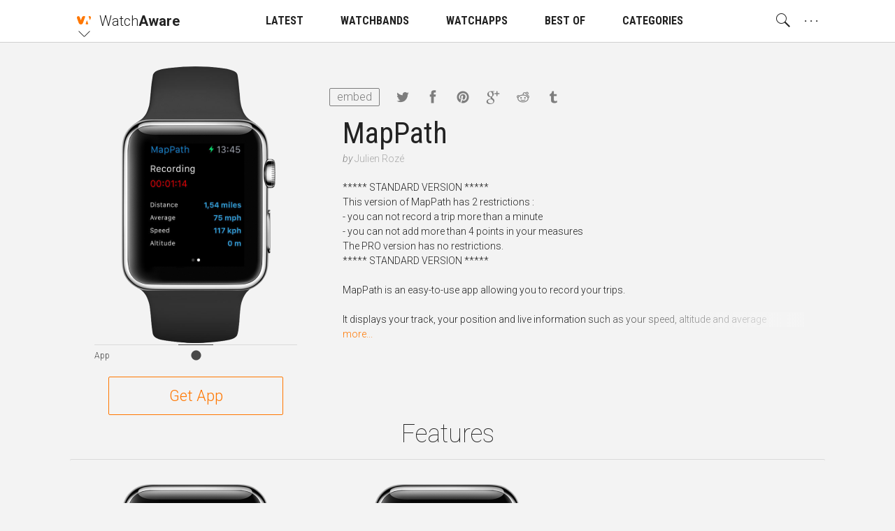

--- FILE ---
content_type: text/css
request_url: https://watchaware.com/assets/application-5c1e6e008bda3c169bb41261f1df5f0c.css
body_size: 82068
content:
@charset "UTF-8";/*
 * This is a manifest file that'll be compiled into application.css, which will include all the files
 * listed below.
 *
 * Any CSS and SCSS file within this directory, lib/assets/stylesheets, vendor/assets/stylesheets,
 * or vendor/assets/stylesheets of plugins, if any, can be referenced here using a relative path.
 *
 * You're free to add application-wide styles to this file and they'll appear at the bottom of the
 * compiled file so the styles you add here take precedence over styles defined in any styles
 * defined in the other CSS/SCSS files in this directory. It is generally better to create a new
 * file per style scope.
 *




 */
/*
 * BEFORE MODIFYING THIS DOCUMENT READ THIS DOCUMENTATION:
 *
 * http://cssguidelin.es/
 *
 * What differs from the guideline:
 *
 * - Use aa_ prefix for all classes
 * - Indentations are 2px
 * - Columns are 120px wide
 * - Don't use [] in html inside class="" for grouping
 * - In html class="" don't use 2 space between classes, but put the related ones next to each other
 * - Low level commenting is not necessary but u can use, just try to explain the things u think is important
 *
 */

/*
 * RULES
 *
 *  1) NORMALIZE.CSS
 *
 *  2) HTML5 BOILERPLATE
 *
 *  3) GLOBAL
 *
 */




/*----------------*\
   #NORMALIZE.CSS
\*----------------*/

/*! normalize.css v3.0.2 | MIT License | git.io/normalize */

/**
 * 1. Set default font family to sans-serif.
 * 2. Prevent iOS text size adjust after orientation change, without disabling
 *    user zoom.
 */


html {
  font-family: sans-serif; /* 1 */
  -ms-text-size-adjust: 100%; /* 2 */
  -webkit-text-size-adjust: 100%; /* 2 */
}

/**
 * Remove default margin.
 */

body {
  margin: 0;
}

/* HTML5 display definitions
   ========================================================================== */

/**
 * Correct `block` display not defined for any HTML5 element in IE 8/9.
 * Correct `block` display not defined for `details` or `summary` in IE 10/11
 * and Firefox.
 * Correct `block` display not defined for `main` in IE 11.
 */

article,
aside,
details,
figcaption,
figure,
footer,
header,
main,
menu,
nav,
section,
summary {
  display: block;
}

/**
 * 1. Correct `inline-block` display not defined in IE 8/9.
 * 2. Normalize vertical alignment of `progress` in Chrome, Firefox, and Opera.
 */

audio,
canvas,
progress,
video {
  display: inline-block; /* 1 */
  vertical-align: baseline; /* 2 */
}

/**
 * Prevent modern browsers from displaying `audio` without controls.
 * Remove excess height in iOS 5 devices.
 */

audio:not([controls]) {
  display: none;
  height: 0;
}

/**
 * Address `[hidden]` styling not present in IE 8/9/10.
 * Hide the `template` element in IE 8/9/11, Safari, and Firefox < 22.
 */

[hidden],
template {
  display: none;
}

/* Links
   ========================================================================== */

/**
 * Remove the gray background color from active links in IE 10.
 */

a {
  background-color: transparent;
}

/**
 * Improve readability when focused and also mouse hovered in all browsers.
 */

a:active,
a:hover {
  outline: 0;
}

/* Text-level semantics
   ========================================================================== */

/**
 * Address styling not present in IE 8/9/10/11, Safari, and Chrome.
 */

abbr[title] {
  border-bottom: 1px dotted;
}

/**
 * Address style set to `bolder` in Firefox 4+, Safari, and Chrome.
 */

b,
strong {
  font-weight: bold;
}

/**
 * Address styling not present in Safari and Chrome.
 */

dfn {
  font-style: italic;
}

/**
 * Address styling not present in IE 8/9.
 */

mark {
  background: #ff0;
  color: #000;
}

/**
 * Address inconsistent and variable font size in all browsers.
 */

small {
  font-size: 80%;
}

/**
 * Prevent `sub` and `sup` affecting `line-height` in all browsers.
 */

sub,
sup {
  font-size: 75%;
  line-height: 0;
  position: relative;
  vertical-align: baseline;
}

sup {
  top: -0.5em;
}

sub {
  bottom: -0.25em;
}

/* Embedded content
   ========================================================================== */

/**
 * Remove border when inside `a` element in IE 8/9/10.
 */

img {
  border: 0;
}

/**
 * Correct overflow not hidden in IE 9/10/11.
 */

svg:not(:root) {
  overflow: hidden;
}

/* Grouping content
   ========================================================================== */

/**
 * Address margin not present in IE 8/9 and Safari.
 */

figure {
  margin: 1em 40px;
}

/**
 * Address differences between Firefox and other browsers.
 */

hr {
  -moz-box-sizing: content-box;
  box-sizing: content-box;
  height: 0;
}

/**
 * Contain overflow in all browsers.
 */

pre {
  overflow: auto;
}

/**
 * Address odd `em`-unit font size rendering in all browsers.
 */

code,
kbd,
pre,
samp {
  font-family: monospace, monospace;
  font-size: 1em;
}

/* Forms
   ========================================================================== */

/**
 * Known limitation: by default, Chrome and Safari on OS X allow very limited
 * styling of `select`, unless a `border` property is set.
 */

/**
 * 1. Correct color not being inherited.
 *    Known issue: affects color of disabled elements.
 * 2. Correct font properties not being inherited.
 * 3. Address margins set differently in Firefox 4+, Safari, and Chrome.
 */

button,
input,
optgroup,
select,
textarea {
  color: inherit; /* 1 */
  font: inherit; /* 2 */
  margin: 0; /* 3 */
}

/**
 * Address `overflow` set to `hidden` in IE 8/9/10/11.
 */

button {
  overflow: visible;
}

/**
 * Address inconsistent `text-transform` inheritance for `button` and `select`.
 * All other form control elements do not inherit `text-transform` values.
 * Correct `button` style inheritance in Firefox, IE 8/9/10/11, and Opera.
 * Correct `select` style inheritance in Firefox.
 */

button,
select {
  text-transform: none;
}

/**
 * 1. Avoid the WebKit bug in Android 4.0.* where (2) destroys native `audio`
 *    and `video` controls.
 * 2. Correct inability to style clickable `input` types in iOS.
 * 3. Improve usability and consistency of cursor style between image-type
 *    `input` and others.
 */

button,
html input[type="button"], /* 1 */
input[type="reset"],
input[type="submit"] {
  -webkit-appearance: button; /* 2 */
  cursor: pointer; /* 3 */
}

/**
 * Re-set default cursor for disabled elements.
 */

button[disabled],
html input[disabled] {
  cursor: default;
  color: #999;
  border-color: #999;
}

/**
 * Remove inner padding and border in Firefox 4+.
 */

button::-moz-focus-inner,
input::-moz-focus-inner {
  border: 0;
  padding: 0;
}

/**
 * Address Firefox 4+ setting `line-height` on `input` using `!important` in
 * the UA stylesheet.
 */

input {
  line-height: normal;
}

/**
 * It's recommended that you don't attempt to style these elements.
 * Firefox's implementation doesn't respect box-sizing, padding, or width.
 *
 * 1. Address box sizing set to `content-box` in IE 8/9/10.
 * 2. Remove excess padding in IE 8/9/10.
 */

input[type="checkbox"],
input[type="radio"] {
  box-sizing: border-box; /* 1 */
  padding: 0; /* 2 */
}

/**
 * Fix the cursor style for Chrome's increment/decrement buttons. For certain
 * `font-size` values of the `input`, it causes the cursor style of the
 * decrement button to change from `default` to `text`.
 */

input[type="number"]::-webkit-inner-spin-button,
input[type="number"]::-webkit-outer-spin-button {
  height: auto;
}

/**
 * 1. Address `appearance` set to `searchfield` in Safari and Chrome.
 * 2. Address `box-sizing` set to `border-box` in Safari and Chrome
 *    (include `-moz` to future-proof).
 */

input[type="search"] {
  -webkit-appearance: textfield; /* 1 */
  -moz-box-sizing: content-box;
  -webkit-box-sizing: content-box; /* 2 */
  box-sizing: content-box;
}

/**
 * Remove inner padding and search cancel button in Safari and Chrome on OS X.
 * Safari (but not Chrome) clips the cancel button when the search input has
 * padding (and `textfield` appearance).
 */

input[type="search"]::-webkit-search-cancel-button,
input[type="search"]::-webkit-search-decoration {
  -webkit-appearance: none;
}

/**
 * Define consistent border, margin, and padding.
 */

fieldset {
  border: 1px solid #c0c0c0;
  margin: 0 2px;
  padding: 0.35em 0.625em 0.75em;
}

/**
 * 1. Correct `color` not being inherited in IE 8/9/10/11.
 * 2. Remove padding so people aren't caught out if they zero out fieldsets.
 */

legend {
  border: 0; /* 1 */
  padding: 0; /* 2 */
}

/**
 * Remove default vertical scrollbar in IE 8/9/10/11.
 */

textarea {
  overflow: auto;
}

/**
 * Don't inherit the `font-weight` (applied by a rule above).
 * NOTE: the default cannot safely be changed in Chrome and Safari on OS X.
 */

optgroup {
  font-weight: bold;
}

/* Tables
   ========================================================================== */

/**
 * Remove most spacing between table cells.
 */

table {
  border-collapse: collapse;
  border-spacing: 0;
}

td,
th {
  padding: 0;
}





/*---------------------*\
   #HTML5 BOILERPLATE
\*---------------------*/

/*! HTML5 Boilerplate v5.0.0 | MIT License | http://h5bp.com/ */

/*
 * What follows is the result of much research on cross-browser styling.
 * Credit left inline and big thanks to Nicolas Gallagher, Jonathan Neal,
 * Kroc Camen, and the H5BP dev community and team.
 */

/* ==========================================================================
   Base styles: opinionated defaults
   ========================================================================== */

/*
 * Remove text-shadow in selection highlight:
 * https://twitter.com/miketaylr/status/12228805301
 *
 * These selection rule sets have to be separate.
 * Customize the background color to match your design.
 */

::-moz-selection {
  background: #b3d4fc;
  text-shadow: none;
}

::selection {
  background: #b3d4fc;
  text-shadow: none;
}

/*
 * A better looking default horizontal rule
 */

hr {
  display: block;
  height: 1px;
  border: 0;
  border-top: 1px solid #ccc;
  margin: 1em 0;
  padding: 0;
}

/*
 * Remove the gap between audio, canvas, iframes,
 * images, videos and the bottom of their containers:
 * https://github.com/h5bp/html5-boilerplate/issues/440
 */

audio,
canvas,
iframe,
img,
svg,
video {
  vertical-align: middle;
}

/*
 * Remove default fieldset styles.
 */

fieldset {
  border: 0;
  margin: 0;
  padding: 0;
}

/*
 * Allow only vertical resizing of textareas.
 */

textarea {
  resize: vertical;
}





/*----------*\
   #GLOBAL
\*----------*/


a, address, area, article, aside, audio, base, bdi, bdo, blockquote, body, br, button, canvas, caption, cite, code,
col, colgroup, datalist, dd, del, details, dfn, div, dl, dt, em, embed, fieldset, figcaption, figure, footer, form,
h1, h2, h3, h4, h5, h6, h6, head, header, html, i, iframe, img, input, ins, kbd, keygen, label, legend, li, link,
map, main, mark, menu, meta, meter, nav, noscript, object, ol, optgroup, option, output, p, param, pre, progress, q, rp, rt, ruby,
s, samp, section, select, small, source, span, strong, sub, summary, sup, svg, textarea, time, title, tr, track, u, ul, var, video, wbr{
  box-sizing: border-box;
}

html {
  font-size: 62.5%; /* setting default font size to 10px */
  -webkit-tap-highlight-color: rgba(0,0,0,0); /* prevent highlight on tap */
  -webkit-text-size-adjust: 100%; /* text may be inflated of this exact proportion on mobile browsers */
}

.aa_base--11 {font-size: 68.75%; /* setting default font size to 11px */}
.aa_base--12 {font-size: 75%; /* setting default font size to 12px */}
.aa_base--13 {font-size: 81.25%; /* setting default font size to 13px */}

html, body {
  height: 100%;
  margin:  0;
  padding: 0;
}

body {
  font-family: "Roboto", "Helvetica Neue", Helvetica, Arial, sans-serif;
  font-size: 1.4rem;
  font-weight: 300;
  line-height: 1.5;
  background-color: #f3f3f3;
  color: #222;
  /* Prevent user selection */
  -webkit-user-select: none;
          user-select: none;
}

input[type="search"] {
  -webkit-appearance: none;
  -webkit-box-sizing: content-box;
          box-sizing: content-box;
}

input[type="search"]::-webkit-search-cancel-button, input[type="search"]::-webkit-search-decoration {
  -webkit-appearance: none;
}

button, select {
  padding: 0;
  border:  none;
  outline: none;
  background: transparent;
  text-transform: none;
}

button, input[type='text'], input[type='submit'], textarea{
  -webkit-appearance: none; /* prevent to change the look in webkit browsers to the default */
}

button, input[type="button"], input[type="reset"], input[type="submit"] {
  cursor: pointer;
}

button[disabled], input[disabled] {
  cursor: default;
}

a {
  color: #77d;
  text-decoration: none;
}

a:active, a:focus, a:hover {
  outline: 0;
}

a:active {
  /*opacity: .65;*/
}

h1, h2, h3, h4, h5, h6,
.h1, .h2, .h3, .h4, .h5, .h6  {
  font-family: 'Roboto Condensed', sans-serif;
  font-weight: 400;
  line-height: 1.25;
  margin-top:    .5em;
  margin-bottom: .5em;
}

h1, .h1 {font-size: 4.6rem}
h2, .h2 {font-size: 3.0rem}
h3, .h3 {font-size: 2.2rem}
h4, .h4 {font-size: 1.8rem}
h5, .h5 {font-size: 1.4rem}
h6, .h6 {font-size: 1.2rem}

@media only screen and (max-width: 768px) {
  h1, .h1 {font-size: 3.0rem}
  h2, .h2 {font-size: 2.2rem}
}

p {
  margin: 0 0 1rem;
}

img {
  vertical-align: middle;
  border: 0;
}

ul, ol {
  margin: 0 0 2em 2em;
  padding: 0;
}

ul {
  list-style-type: circle;
}

li {
  margin: 0 0 .5em;
}

blockquote {
  font-style: italic;
  border-left: solid 5px rgba(130,130,130,.3);
  padding: .5em 0 .5em 1em;
  margin: 0 0 1em 1em;
}



input, p, ul, ol, blockquote, [contenteditable], .aa_text_selectable, .debug_dump {
  /* enable text selection */
  -webkit-user-select: text;
          user-select: text;
}

.aa_text_not_selectable {
  -webkit-user-select: none;
          user-select: none;
}



.dark, .dark > body {
  background-color: #222;
  color: #f3f3f3;
}

.not_a_real_class__remove_me {
	display:block;
}

.inside-app {
  -webkit-touch-callout: none;
}

.aa_system-font {
  display: none;
  font: -apple-system-body;
}


/*
 * Basic icon set for AppAdvice content.
 * Generated through fontastic.com
 * aai- prefix is important on all icon classes.
 *
 */





@font-face {
  font-family: "appadviceicons";
  src:url("https://watchaware.com/fonts-appadvice/appadviceicons.eot?v001");
  src:url("https://watchaware.com/fonts-appadvice/appadviceicons.eot?#iefix") format("embedded-opentype"),
      url("https://watchaware.com/fonts-appadvice/appadviceicons.woff?v001") format("woff"),
      url("https://watchaware.com/fonts-appadvice/appadviceicons.ttf?v001") format("truetype"),
      url("https://watchaware.com/fonts-appadvice/appadviceicons.svg#appadviceicons") format("svg");
  font-weight: normal;
  font-style:  normal;
}

[data-aai]:before {
  font-family: "appadviceicons";
  content: attr(data-aai);
  font-style:   normal;
  font-weight:  normal;
  font-variant: normal;
  text-transform: none;
  line-height: 1;
  -webkit-font-smoothing:  antialiased;
  -moz-osx-font-smoothing: grayscale;
}

[class^="aai-"]:before, [class*=" aai-"]:before {
  font-family: "appadviceicons";
  font-style:   normal;
  font-weight:  normal;
  font-variant: normal;
  text-transform: none;
  line-height: 1;
  -webkit-font-smoothing:  antialiased;
  -moz-osx-font-smoothing: grayscale;
}

@media speech {
  [data-aai]:before, [class^="aai-"]:before, [class*=" aai-"]:before {
    speak: none;
  }
}

.aai-appadvice:before {
  content: "\e000";
}
.aai-watchaware:before {
  content: "\e001";
}
.aai-app-play:before {
  content: "\e002";
}
.aai-tv-o:before {
  content: "\e005";
}
.aai-tv:before {
  content: "\e006";
}
.aai-bin-o:before {
  content: "\e007";
}
.aai-bin:before {
  content: "\e008";
}
.aai-heart-o:before {
  content: "\e009";
}
.aai-heart:before {
  content: "\e00a";
}
.aai-plus-circ-o:before {
  content: "\e00b";
}
.aai-plus-circ:before {
  content: "\e00c";
}
.aai-minus-circ-o:before {
  content: "\e00d";
}
.aai-minus-circ:before {
  content: "\e00e";
}
.aai-play-o:before {
  content: "\e00f";
}
.aai-play:before {
  content: "\e010";
}
.aai-pause-o:before {
  content: "\e011";
}
.aai-pause:before {
  content: "\e012";
}
.aai-stop-o:before {
  content: "\e013";
}
.aai-stop:before {
  content: "\e014";
}
.aai-record-o:before {
  content: "\e015";
}
.aai-record:before {
  content: "\e016";
}
.aai-backward-o:before {
  content: "\e017";
}
.aai-backward:before {
  content: "\e018";
}
.aai-forward-o:before {
  content: "\e019";
}
.aai-forward:before {
  content: "\e01a";
}
.aai-previous-o:before {
  content: "\e01b";
}
.aai-previous:before {
  content: "\e01c";
}
.aai-next-o:before {
  content: "\e01d";
}
.aai-next:before {
  content: "\e01e";
}
.aai-arrow-down-o:before {
  content: "\e01f";
}
.aai-arrow-down:before {
  content: "\e020";
}
.aai-arrow-up-o:before {
  content: "\e021";
}
.aai-arrow-up:before {
  content: "\e022";
}
.aai-arrow-left-o:before {
  content: "\e023";
}
.aai-arrow-left:before {
  content: "\e024";
}
.aai-arrow-right-o:before {
  content: "\e025";
}
.aai-arrow-right:before {
  content: "\e026";
}
.aai-search:before {
  content: "\e027";
}
.aai-share:before {
  content: "\e028";
}
.aai-android:before {
  content: "\e029";
}
.aai-apple:before {
  content: "\e02a";
}
.aai-facebook:before {
  content: "\e02b";
}
.aai-github:before {
  content: "\e02c";
}
.aai-globe:before {
  content: "\e02d";
}
.aai-google-plus:before {
  content: "\e02e";
}
.aai-pinterest:before {
  content: "\e02f";
}
.aai-rss:before {
  content: "\e030";
}
.aai-stackoverflow:before {
  content: "\e031";
}
.aai-twitter:before {
  content: "\e032";
}
.aai-youtube:before {
  content: "\e033";
}
.aai-star-o:before {
  content: "\e035";
}
.aai-star:before {
  content: "\e036";
}
.aai-star-half-o:before {
  content: "\e037";
}
.aai-link-o:before {
  content: "\e038";
}
.aai-link:before {
  content: "\e039";
}
.aai-ipad-o:before {
  content: "\e03a";
}
.aai-ipad:before {
  content: "\e03b";
}
.aai-iphone-o:before {
  content: "\e03c";
}
.aai-iphone:before {
  content: "\e03d";
}
.aai-joystick-o:before {
  content: "\e03e";
}
.aai-joystick:before {
  content: "\e03f";
}
.aai-dollar-bag-o:before {
  content: "\e040";
}
.aai-dollar-bag:before {
  content: "\e041";
}
.aai-shopping-bag-o:before {
  content: "\e042";
}
.aai-shopping-bag:before {
  content: "\e043";
}
.aai-thumbs-up-o:before {
  content: "\e003";
}
.aai-thumbs-up:before {
  content: "\e004";
}
.aai-thumbs-down-o:before {
  content: "\e044";
}
.aai-thumbs-down:before {
  content: "\e045";
}
.aai-arrow-dl-o:before {
  content: "\e046";
}
.aai-arrow-dl:before {
  content: "\e047";
}
.aai-arrow-dr-o:before {
  content: "\e048";
}
.aai-arrow-dr:before {
  content: "\e049";
}
.aai-book-o:before {
  content: "\e04a";
}
.aai-book:before {
  content: "\e04b";
}
.aai-movie-play-o:before {
  content: "\e04c";
}
.aai-movie-play:before {
  content: "\e04d";
}
.aai-check-circle-o:before {
  content: "\e04e";
}
.aai-check-circle:before {
  content: "\e04f";
}
.aai-pacman-o:before {
  content: "\e050";
}
.aai-pacman:before {
  content: "\e051";
}
.aai-tag-o:before {
  content: "\e052";
}
.aai-tag:before {
  content: "\e053";
}
.aai-note-paper-o:before {
  content: "\e054";
}
.aai-note-paper:before {
  content: "\e055";
}
.aai-direction-sign-o:before {
  content: "\e056";
}
.aai-direction-sign:before {
  content: "\e057";
}
.aai-thumbnails-o:before {
  content: "\e058";
}
.aai-thumbnails:before {
  content: "\e059";
}
.aai-information-o:before {
  content: "\e05a";
}
.aai-information:before {
  content: "\e05b";
}
.aai-moon-cloud-o:before {
  content: "\e05c";
}
.aai-moon-cloud:before {
  content: "\e05d";
}
.aai-list-o:before {
  content: "\e05e";
}
.aai-list:before {
  content: "\e05f";
}
.aai-nowgaming:before {
  content: "\e060";
}
.aai-chevron-down-o:before {
  content: "\e034";
}
.aai-chevron-down:before {
  content: "\e061";
}
.aai-chevron-up-o:before {
  content: "\e062";
}
.aai-chevron-up:before {
  content: "\e063";
}
.aai-chevron-left-o:before {
  content: "\e064";
}
.aai-chevron-left:before {
  content: "\e065";
}
.aai-chevron-right-o:before {
  content: "\e066";
}
.aai-chevron-right:before {
  content: "\e067";
}
.aai-delete-o:before {
  content: "\e068";
}
.aai-delete:before {
  content: "\e069";
}
.aai-arrow-download-o:before {
  content: "\e06a";
}
.aai-arrow-download:before {
  content: "\e06b";
}
.aai-chat-bubble-o:before {
  content: "\e06c";
}
.aai-chat-bubble:before {
  content: "\e06d";
}
.aai-sticker-o:before {
  content: "\e06e";
}
.aai-sticker:before {
  content: "\e06f";
}
.aai-siri-o:before {
  content: "\e070";
}
.aai-siri:before {
  content: "\e071";
}
.aai-construction-o:before {
  content: "\e072";
}
.aai-construction:before {
  content: "\e073";
}
.aai-check-o:before {
  content: "\e074";
}
.aai-check:before {
  content: "\e075";
}
.aai-delete-circ-o:before {
  content: "\e076";
}
.aai-delete-circ:before {
  content: "\e077";
}
.aai-setting-gears-o:before {
  content: "\e078";
}
.aai-setting-gears:before {
  content: "\e079";
}
.aai-laptop-o:before {
  content: "\e07a";
}
.aai-laptop:before {
  content: "\e07b";
}
.aai-video-camera-o:before {
  content: "\e07c";
}
.aai-video-camera:before {
  content: "\e07d";
}
.aai-camera-o:before {
  content: "\e07e";
}
.aai-camera:before {
  content: "\e07f";
}
.aai-envelope-o:before {
  content: "\e080";
}
.aai-envelope:before {
  content: "\e081";
}
.aai-instagram:before {
  content: "\e082";
}
.aai-tumblr:before {
  content: "\e083";
}
.aai-reddit:before {
  content: "\e084";
}
.aai-text-o:before {
  content: "\e085";
}
.aai-text:before {
  content: "\e086";
}
.aai-present-o:before {
  content: "\e087";
}
.aai-present:before {
  content: "\e088";
}
.aai-preview-o:before {
  content: "\e089";
}
.aai-preview:before {
  content: "\e08a";
}
.aai-alarm-clock-o:before {
  content: "\e08b";
}
.aai-alarm-clock:before {
  content: "\e08c";
}
/*
 * BEFORE MODIFYING THIS DOCUMENT READ THIS DOCUMENTATION CAREFULLY:
 *
 * https://cssguidelin.es/
 *
 * What differs from the guideline:
 *
 * - Indentations are 2px
 * - Columns are 120px wide
 * - don't use [] in html inside class="" for grouping
 * - in html class="" don't use 2 space between classes, but put the related ones next to each other
 * - low level commenting is not necessary but u can use, just try to explain the things u think is important
 *
 */





/*
 * RULES
 *
 *  1) MENU...............................Manu bar rules used on sites like AppAdvice or AppApvice/TV
 *
 *  2) APP NAV BAR........................Nav bar if page is inside app
 *
 */





/*--------*\
   #MENU
\*--------*/



.am {
  position: fixed;
  z-index: 11; /* above search which is 10 */
  top:   0;
  right: 0;
  left:  0;
  height: 60px;
  box-shadow: 0 1px rgba(130,130,130,.3);
  background-color: #fff;
  text-align: center;
  transition: .3s ease-out;
  -webkit-transform: translate3d(0,0,0);
          transform: translate3d(0,0,0);
}

.am--amp {
  position: relative;
  height: 44px;
}

.am--aa .am__elem__logo {color: #07f}
.am--tv .am__elem__logo {color: #70f}
.am--wa .am__elem__logo {color: #f70}
.am--ng .am__elem__logo {color: #0f7}
.am--ga .am__elem__logo {color: #0cc}

.dark .am {
  background-color: #222;
}

.am.hide {
  -webkit-transform: translate3d(0,-61px,0);
          transform: translate3d(0,-61px,0);
}

.am-helper {
  position: fixed;
  z-index: 9;
  top:    72px;
  right:  0;
  bottom: 0;
  left:   0;
  pointer-events: none;
}

.open + .am-helper {
  pointer-events: auto;
}

  .am_space {
    height: 60px;
    width: 56px;
  }

  .am_space--ng {
    width: 159px;
  }

  .am_space--ga {
    width: 63px;
  }

  .am__elem {
    display: inline-block;
    vertical-align: top;
    padding: 0 10px;
    font-size: 0; /* prevent spaces between inline-blocks */
    font-weight: 300;
    line-height: 60px;
    color: inherit;
    white-space: nowrap;
  }

  .am--amp .am__elem {
    line-height: 44px;
  }

  .am__elem--sub {
    position: relative;
  }

  .am__elem--click {
    cursor: pointer;
  }

  .am__elem.disable {
    pointer-events: none;
  }

    .am__elem__down {
      position: relative;
      display: inline-block;
      vertical-align: top;
      width:  16px;
      height: 60px;
      margin-right: 1px;
    }

    .am__elem__icon + .am__elem__down {
      margin-right:  4px;
      margin-left: -18px;
    }

      .am__elem__down:before, .am__elem__down:after {
        content: '';
        position: absolute;
        top:  50%;
        left: 50%;
        width:  11px;
        margin-left: -5px;
        border-top: solid 1px;
        transition: .2s ease-out;
      }

      .am__elem__icon + .am__elem__down:before, .am__elem__icon + .am__elem__down:after {
        top:  80%;
      }

      .am__elem__down:before {
        -webkit-transform: translate3d(-4px,0,0) rotate(45deg);
                transform: translate3d(-4px,0,0) rotate(45deg);
      }

      .am__elem__down:after {
        -webkit-transform: translate3d(4px,0,0) rotate(-45deg);
                transform: translate3d(4px,0,0) rotate(-45deg);
      }

      .open > .am__elem__down:before {
        -webkit-transform: translate3d(0,0,0) rotate(45deg);
                transform: translate3d(0,0,0) rotate(45deg);
      }

      .open > .am__elem__down:after {
        -webkit-transform: translate3d(0,0,0) rotate(-45deg);
                transform: translate3d(0,0,0) rotate(-45deg);
      }

    .am__elem__icon {
      display: inline-block;
      vertical-align: top;
      min-width: 20px;
      font-size: 20px;
      text-align: center;
    }

    .am__elem__icon--small {
      font-size: 14px;
    }

      .am__elem__icon:before {
        position: relative;
        top: 2px;
      }

    .am__elem__text {
      position: relative;
      display: inline-block;
      vertical-align: top;
      font-size: 1.6rem;
      font-weight: 700;
      color: inherit;
    }

      .am__elem__text--dot {
        line-height: 52px;
      }

      .am__elem__text--new:before {
        content: 'new';
        position: absolute;
        top:   8px;
        right: 0;
        padding: 1px 2px;
        border-radius: 2px;
        font-size: 9px;
        line-height: 1;
        background-color: #0f7;
        color: #222;
      }

    .am__elem__switch {
      height: 30px;
      margin-top: 15px;
      box-shadow: 0 0 0 1px rgba(130,130,130,.5);
      border-radius: 10px;
    }

      .am__elem__switch__ {
        display: inline-block;
        vertical-align: top;
        padding: 5px;
        color: inherit;
        font-size: 18px;
        line-height: 20px;
        opacity: .5;
        transition: opacity .3s;
      }

      .am__elem__switch__:hover, .am__elem__switch__:focus {
        opacity: .75;
      }

      .am__elem__switch__.active {
        border-radius: 10px;
        box-shadow: 0 0 0 1px #0f7;
        opacity: 1;
        pointer-events: none;
      }

    .am__elem__sub {
      position: absolute;
      top: 72px;
      left: 0;
      opacity: 0;
      line-height: 34px;
      pointer-events: none;
      cursor: auto;
      transition: .3s ease-out;
      -webkit-transform: translate3d(0,10px,0);
              transform: translate3d(0,10px,0);
    }

    .open > .am__elem__sub {
      opacity: 1;
      pointer-events: auto;
      -webkit-transform: translate3d(0,0,0);
              transform: translate3d(0,0,0);
    }

    .am__elem__sub--center {
      left: 50%;
      -webkit-transform: translate3d(-50%,10px,0);
              transform: translate3d(-50%,10px,0);
    }

    .open > .am__elem__sub--center {
      -webkit-transform: translate3d(-50%,0,0);
              transform: translate3d(-50%,0,0);
    }

    .am__elem__sub--behind {
      z-index: -1;
    }

    .am__elem__sub--right {
      right: 0;
      left:  auto;
    }

    .am__elem__sub--full {
      top: 60px;
      right: 0;
      left:  0;
      background-color: #fff;
      box-shadow: 0 1px rgba(130,130,130,.3);
    }

    .dark .am__elem__sub--full {
      background-color: #222;
    }

      .am__elem__sub:before {
        content: '';
        position: absolute;
        top:   0;
        left: 20px;
        width:  16px;
        height: 16px;
        margin: -6px 0 0 -8px;
        border-radius: 2px;
        background-color: #dadada;
        -webkit-transform: rotate(45deg);
                transform: rotate(45deg);
      }

      .dark .am__elem__sub:before {
        background-color: #555;
      }

      .am__elem__sub--center:before {
        left: 50%;
      }

      .am__elem__sub--right:before {
        right: 12px;
        left: auto;
      }

      .am__elem__sub--full:before {
        display: none;
      }

      .am__elem__sub__ {
        position: relative;
        padding: 10px;
        border: solid 1px #dadada;
        border-radius: 5px;
        background-color: #fff;
        list-style-type: none;
        overflow: auto;
        -webkit-overflow-scrolling: touch;
                overflow-scrolling: touch;
      }

      li > .am__elem__sub__ {
        display: none;
        background-color: rgba(130,130,130,.3);
      }

      li > .open + .am__elem__sub__ {
        display: block;
      }

      .dark .am__elem__sub__ {
        border: solid 1px #555;
        background-color: #222;
      }

      .am__elem__sub--full > .am__elem__sub__ {
        border-right: none;
        border-left:  none;
        border-bottom: none;
        border-radius: 0;
      }

        .am__elem__sub__ > li {
          max-width: 320px;
          margin: 0 auto;
          padding: 0 5px;
        }

        .am__elem__sub__divider {
          max-width: none;
          height: 1px;
          background-color: rgba(130,130,130,.3);
        }

        .am__elem__sub__btn {
          display: block;
          margin: 10px 0;
          padding: 0 10px;
          font-size: 1.6rem;
          border-radius: 5px;
          background-color: #1DADEA;
          color: #fff;
        }

        .am__elem__sub__set {
          width: 50%;
          float: left;
          margin-top: 10px;
        }

        .am__elem__sub__set:only-child {
          float: none;
          margin: 10px auto 0;
        }

          .am__elem__sub__set__btn {
            display: inline-block;
            margin: 0 5px;
            font-size: 20px;
            opacity: .5;
          }

          .am__elem__sub__set__btn:hover {
            opacity: .7;
          }

          .am__elem__sub__set__btn.disable, .am__elem__sub__set__btn.disable:hover {
            opacity: .25;
          }

          .am__elem__sub__set__text {
            display: block;
            font-size: 14px;
            line-height: 1;
          }

        .am__elem__sub__elem {
          position: relative;
          display: block;
          font-size: 1.6rem;
          color: inherit;
        }

        .am__elem__sub__elem--big {
          font-size: 2rem;
          line-height: 40px;
        }

          .am__elem__sub__elem:before {
            position: relative;
            top: 2px;
            margin-right: 10px;
          }



.am-second {
  position: fixed;
  z-index: 2; /* above .aa, under .aa_head */
  top:   0;
  right: 0;
  left:  0;
  background-color: #fff;
  box-shadow: 0 1px rgba(130,130,130,.3);
  color: #444;
  font-size: 1.8rem;
  font-weight: 300;
  line-height: 44px;
  text-align: center;
  transition: .3s ease-out;
  -webkit-transform: translate3d(0,60px,0);
          transform: translate3d(0,60px,0);
}

.dark .am-second {
  background-color: #222;
  color: #ddd;
}

.am-second.hide, .amp-nav .am-second {
  -webkit-transform: translate3d(0,0,0);
          transform: translate3d(0,0,0);
}

.hide-nav .am, .hide-nav .am-helper, .hide-nav .am-second {
  display: none;
}

.amp-nav .am--amp, .amp-nav .am-second {
  display: block;
}

.amp-nav .am-second {
  padding-right: 44px;
}

@media (min-width: 1112px) {
  .amp-nav .am-second {
    padding-right: 0;
  }
}



.am_search {
  position: relative;
  padding: 30px 0 0;
}

.am_search--app {
  padding-left: 15px;
}

  .am_search:before, .am_search:after {
    position: absolute;
    top:  20px;
    left: 80px;
    font-size: 1.4rem;
    font-weight: 300;
    line-height: 1;
    pointer-events: none;
    opacity: 0;
    transition: .3s ease-out;
    -webkit-transform: translate3d(0,5px,0);
            transform: translate3d(0,5px,0);
  }

  .am_search--app:before, .am_search--app:after {
    left: 95px;
  }

  .am_search:before {
    content: attr(data-before);
  }

  .am_search:after {
    content: attr(data-after);
  }

  .am_search:before, .am_search.searched:after {
    opacity: 1;
    -webkit-transform: translate3d(0,0,0);
            transform: translate3d(0,0,0);
  }

  .am_search.searched:before {
    opacity: 0;
    -webkit-transform: translate3d(0,-5px,0);
            transform: translate3d(0,-5px,0);
  }

  .am_search__icon {
    float: left;
    margin-top: -20px;
  }

  .aa_search__close {
    position: relative;
    z-index: 1; /* get above form*/
    float: right;
    width:  50px;
    height: 60px;
    margin-top: 30px;
    padding-top: 4px;
    font-size: 20px;
    opacity: .3;
    transition: opacity .3s;
  }

  .aa_search__close:hover {
    opacity: 1;
  }

  .am_search__input {
    overflow: hidden;
    height: 60px;
    padding: 5px 0;
  }

    .am_search__input__ {
      width: 100%;
      padding: 0;
      border:  none;
      outline: none;
      line-height: 50px;
      font-size: 3rem;
      font-weight: 100;
      background-color: transparent;
    }

    .am_search__input__::-webkit-input-placeholder, .am_search__input__::-moz-placeholder {
      font-weight: 100;
      color: inherit;
    }

  .am_search__options {
    position: relative;
    padding: 3px 0 10px;
    box-shadow: inset 0 3px #f70;
    font-size: 0;
    line-height: 1;
    overflow-x: auto;
    overflow-y: hidden;
    -webkit-overflow-scrolling: touch;
  }

    .am_search__options__ {
      position: relative;
      display: inline-block;
      vertical-align: top;
      width: calc(100% - 28px);
      min-width: 480px;
      max-width: 650px;
      margin: 0 14px;
      text-align: justify;
      white-space: normal;
    }

    .am_search__options__--s {
      display: block;
      width: 100%;
      min-width: 0;
      max-width: 414px;
      margin: 0 auto;
    }

      .am_search__options__:after {
        content: '';
        display: inline-block;
        vertical-align: top;
        width: 100%;
      }

      .am_search__options__elem {
        position: relative;
        display: inline-block;
        vertical-align: top;
        padding: 0 5px;
        font-size: 1.8rem;
        font-weight: 400;
        line-height: 50px;
        text-align: center;
        opacity: .5;
        white-space: nowrap;
        transition: opacity .3s;
      }

      .am_search__options__--s > .am_search__options__elem {
        width: 33.33337%;
      }

      .am_search__options__elem.active {
        opacity: 1;
      }

        .am_search__options__elem:before {
          content: '';
          position: absolute;
          top:   0;
          left: 50%;
          width:  0;
          height: 0;
          margin-left: -8px;
          border-style: solid;
          border-width: 10px 8px 0 8px;
          border-color: #f70 transparent transparent transparent;
          transition: .3s;
          transform-origin: 50% 0;
          -webkit-transform: rotateX(90deg);
                  transform: rotateX(90deg);
        }

        .am_search__options__elem.active:before {
          -webkit-transform: rotateX(0deg);
                  transform: rotateX(0deg);
        }

        .am_search__options__elem:after {
          content: attr(data-count);
          position: absolute;
          right:  0;
          bottom: 0;
          left:   0;
          font-size: 1rem;
          font-weight: 300;
          line-height: 1;
          opacity: .5;
        }

@media (min-width: 414px) {
  .am_search__options__ {
    min-width: 530px;
  }

  .am_search__options__--s {
    min-width: 0;
  }
}

@media (min-width: 480px) {
  .am_search__input__ {
    font-size: 4rem;
  }
}





/*---------------*\
   #APP NAV BAR
\*---------------*/



.an {
  position: fixed;
  z-index: 11;
  top:   0;
  right: 0;
  left:  0;
  padding-top: 20px;
  font-size: 0;
  background-color: #fff;
  box-shadow: 0 1px rgba(130,130,130,.3);
  -webkit-transform: translate3d(0,0,0);
          transform: translate3d(0,0,0);
}

  .an_back, .an_icon, .an_left, .an_right {
    display: block;
    position: relative;
    z-index: 1;
    min-width:  44px;
    height: 44px;
    line-height: 44px;
    text-align: center;
    color: #07f;
    transform-origin: 50% 100%;
    -webkit-transform: translate3d(0,0,0);
            transform: translate3d(0,0,0);
  }

  .an--tv > .an_back, .an--tv >  .an_left, .an--tv >  .an_right {
    color: #70f;
  }

  .an--wa > .an_back, .an--wa >  .an_left, .an--wa >  .an_right {
    color: #f70;
  }

  .an--ng > .an_back, .an--ng >  .an_left, .an--ng >  .an_right {
    color: #0f7;
  }

  .an--ga > .an_back, .an--ga >  .an_left, .an--ga >  .an_right {
    color: #0cc;
  }

  .an_icon, .an_left {
    float: left;
    padding-top: 4px;
    font-size: 28px;
  }

  .an_icon {
    color: inherit;
  }

  .an_back {
    float: left;
    position: relative;
    padding-left: 28px;
    font-size: 18px;
    font-weight: 400;
  }

    .an_back:before {
      content: '';
      position: absolute;
      top:  14px;
      left: 17px;
      width:  16px;
      height: 16px;
      box-shadow: -3px 3px;
      transform: rotate(45deg);
    }

  .an_right {
    float: right;
    margin-right: 4px;
    padding-top: 3px;
    font-size: 28px;
  }

  .an_feedback {
    position: absolute;
    z-index: 1;
    display: block;
    right:  0;
    bottom: 7px;
    padding: 0 10px;
    border-radius: 5px 0 0 5px;
    font-size: 1.2rem;
    font-weight: 400;
    line-height: 30px;
    color: #fff;
    background-color: #f70;
    transform-origin: 100% 100%;
    -webkit-transform: translate3d(0,0,0);
            transform: translate3d(0,0,0);
  }

  .an_title {
    position: relative;
    overflow: hidden;
    padding: 0 10px;
    font-size: 1.8rem;
    font-weight: 500;
    line-height: 44px;
    text-align: center;
    transform-origin: 50% 100%;
    -webkit-transform: translate3d(0,0,0);
            transform: translate3d(0,0,0);
  }

  .searchpage > .an_title {
    display: none;
  }

  .an_sub {
    position: absolute;
    top: 100%;
    right: 0;
    left:  0;
    background-color: #fff;
    border: solid 1px rgba(130,130,130,.3);
    opacity: 0;
    pointer-events: none;
    transition: .3s ease-out;
    -webkit-transform: translate3d(0,10px,0);
            transform: translate3d(0,10px,0);
  }

  .searchpage > .an_sub {
    top: 13px;
    border: none;
    box-shadow: 0 10px 10px rgba(0,0,0,.1);
  }

  .an_sub.open {
    opacity: 1;
    pointer-events: auto;
    -webkit-transform: translate3d(0,0,0);
            transform: translate3d(0,0,0);
  }

  .an_btns {
    margin-bottom: 5px;
    text-align: center;
  }

    .an_btns__ {
      display: inline-block;
      white-space: nowrap;
      vertical-align: top;
      border-radius: 3px;
      box-shadow: inset 0 0 0 1px rgba(130,130,130,.3);
      overflow: hidden;
    }

      .an_btns__elem {
        display: inline-block;
        vertical-align: top;
        padding: 2px 5px;
        font-size: 1.2rem;
        font-weight: 300;
        color: inherit;
        box-shadow: -1px 0 rgba(130,130,130,.3);
      }

      .an_btns__elem.active {
        background-color: #07f;
        color: #fff;
        pointer-events: none;
      }

      .an--tv > .an_btns > .an_btns__ > .an_btns__elem.active {
        background-color: #70f;
      }

      .an--wa > .an_btns > .an_btns__ > .an_btns__elem.active {
        background-color: #f70;
      }

      .an--ng > .an_btns > .an_btns__ > .an_btns__elem.active {
        background-color: #0f7;
        color: #222;
      }

      .an--ga > .an_btns > .an_btns__ > .an_btns__elem.active {
        background-color: #0cc;
      }

@supports (-webkit-backdrop-filter: blur(1px)) {
  .an, .an_sub {
    background-color: rgba(255,255,255,.8);
    -webkit-backdrop-filter: saturate(180%) blur(20px);
  }

  .dark .an, .dark .an_sub {
    background-color: rgba(34,34,34,.65);
  }
}

@media (min-width: 508px) {
  /* temp fix for #530 - share btn crashes iPad */
  .an_right.aai-share {
    opacity: 0;
    pointer-events: none;
  }
}

.asb {
  padding: 7px 0;
}

.asb-btn {
  width:  44px;
  height: 44px;
  line-height: 48px;
}

.asb-btn--fix {
  position: fixed;
  z-index: 11;
  top:   0;
  right: 0;
  text-shadow: 0 1px #fff, 0 -1px #fff;
}

  .asb__elem {
    display: block;
    padding: 0 14px;
    font-size: 1.6rem;
    line-height: 2;
    color: inherit;
  }

  .asb__elem--big {
    font-size: 1.8rem;
  }

  .asb__elem.active {
    color: #f70
  }

    .asb__elem:before {
      position: relative;
      top: 2px;
      margin-right: 5px;
    }
/*
 * BEFORE MODIFYING THIS DOCUMENT READ THIS DOCUMENTATION CAREFULLY:
 *
 * https://cssguidelin.es/
 *
 * What differs from the guideline:
 *
 * - Indentations are 2px
 * - Columns are 120px wide
 * - don't use [] in html inside class="" for grouping
 * - in html class="" don't use 2 space between classes, but put the related ones next to each other
 * - low level commenting is not necessary but u can use, just try to explain the things u think is important
 *
 */





/*
 * LAYOUT RULES
 *
 *  0) TOP LEVEL
 *
 *  1) HEADER
 *
 *  2) CONTENT
 *
 *  3) FOOTER
 *
 *  5) WRAPPERS
 *
 *  8) COMMENTS
 *
 *  9) MISCELLANEOUS
 *
 */




/*------------*\
   #TOP LEVEL
\*------------*/




.main-wrapper {
  min-height: -webkit-calc(100% - 91px);
  min-height:         calc(100% - 91px);
  padding-top: 60px;
}

.hide-nav > .main-wrapper {
  padding-top: 0;
}

.app-nav > .main-wrapper {
  padding-top: 64px;
}



.notification {
  font-size: 1.6rem;
  padding: .5rem 0;
  text-align: center;
  background-color: rgba(255, 220, 150, 0.5);
}

.browsehappy {
  display: none;
}

.no-csstransitions .browsehappy {
  display: block;
}

.no-js .browsehappy {
  display: none;
}





/*----------*\
   #HEADER
\*----------*/



.aa_head {
  position: relative;
  z-index: 3;
  margin-top: -60px; /* needed to cover the secondary nav in the bg if scrolled negative */
  padding-top: 60px; /* needed to cover the secondary nav in the bg if scrolled negative */
  background-color: #f3f3f3;
}

.aa_head--blank {
  background-color: transparent;
}

.dark .aa_head {
  background-color: #222;
}

.dark .aa_head--blank {
  background-color: transparent;
}

.hide-nav .aa_head {
  margin-top:  0;
  padding-top: 0;
}

.app-nav .aa_head {
  padding-top: 0;
}





/*-----------*\
   #CONTENT
\*-----------*/



.aa {
  position: relative;
  z-index: 1;
}





/*----------*\
   #FOOTER
\*----------*/



.footer {
  margin-top: 10px;
  padding: 10px 10px 50px;
  font-size: 14px; /* it shouldn't change thus the px */
  text-align: center;
}





/*------------*\
   #WRAPPERS
\*------------*/



.container-resp {
  margin: 0 auto;
  max-width: 1024px;
}

@media only screen and (min-width: 1224px) {
  .container-resp {
    margin: 0 100px;
    max-width: none;
  }
}

@media only screen and (min-width: 1740px) {
  .container-resp {
    margin: 0 auto;
    max-width: 1540px;
  }
}



.aa_wrap {
  max-width: 1024px;
  margin: 0 auto;
  box-shadow: 0 -1px 0 rgba(130,130,130,.3), 0 1px 0 rgba(130,130,130,.3);
}



.aa_row {
  border-bottom: solid 1px rgba(130,130,130,.3);
  background: linear-gradient(to top, rgba(130,130,130,.1) 0%, rgba(130,130,130,0) 50%);
}





/*------------*\
   #COMMENTS
\*------------*/



.aa_comment {
  padding: 0 10px;
  min-height: 50px;
  box-shadow: 0 0 0 1px rgba(130,130,130,.2);
}

  button.aa_comment__btn, a.aa_comment__btn {
    display: inline-block;
    width: 100%;
    font-size: 1.6rem;
    font-weight: 300;
    line-height: 50px;
    text-align: center;
    text-transform: uppercase;
    color: #00f;
  }

    .aa_comment__btn__count {
      padding: 2px 7px;
      border-radius: 12px;
      color: #fff;
      background-color:#00f;
    }

    .aa_comment__btn__count:empty {
      display: none;
    }





/*----------------*\
   #MISCELLANEOUS
\*----------------*/



.aa_ap {
  position: relative;
}

  .aa_ap_w {
    position: relative;
  }

    .aa_ap_w > img, .aa_ap_w > video {
      position: absolute;
      top:  0;
      left: 0;
      width:  100%;
      height: 100%;
    }

  .aa_ap_i {
    position: absolute;
    top:  5px;
    left: 5px;
    font-size: 1.4rem;
    color: #fff;
    text-shadow: 1px 1px rgba(0,0,0,.3);
    pointer-events: none;
  }

    .aa_ap_i:before {
      position: absolute;
      top:  3px;
      left: 0;
      padding-left: 4px;
      opacity: 0;
    }

    .load > .aa_ap_i:before {
      opacity: 1;
      animation: aa_spin .5s infinite reverse linear;
    }

    .playing > .aa_ap_i:before {
      display: none;
    }

    .error > .aa_ap_i:before {
      opacity: 1;
      animation: none;
    }

    .aa_ap_i:after {
      margin-left: 23px;
    }

    .load > .aa_ap_i:after {
      content: 'loading...';
    }

    .playing > .aa_ap_i:after {
      display: none;
    }

    .error > .aa_ap_i:after {
      content: 'ERROR LOADING MEDIA';
    }

  .aa_ap_o {
    position: absolute;
    top:    0;
    right:  0;
    bottom: 0;
    left:   0;
    cursor: pointer;
  }



.aa_app__icon {
  position: relative;
  padding-bottom: 100%;
  border-radius: 22%;
}

.aa_app__icon--oval {
  padding-bottom: 68.75%;
  border-radius: 34.375%/50%;
}

.aa_app__icon--watch {
  padding-bottom: 100%;
  border-radius: 50%;
}

.aa_app__icon--tv {
  padding-bottom: 56.25%;
  border-radius: 1.8%/3.2%;
}

  .aa_app__icon:before {
    content: '';
    position: absolute;
    top:    0;
    right:  0;
    bottom: 0;
    left:   0;
    border-radius: inherit;
    box-shadow: inset 0 0 0 1px rgba(130,130,130,.2);
  }



.divider-line--horizontal {
  height: 1px;
  background-color: rgba(125,125,125,.2);
}

.divider-line--horizontal--small {
  width: 100px;
  margin-left:  auto;
  margin-right: auto;
}



a.underline {
  position: relative;
  overflow: hidden;
  display: inline-block;
  vertical-align: top;
}

  a.underline:before {
    content: "";
    position: absolute;
    left:   0;
    bottom: 1px;
    height: 1px;
    width:  50%;
    background-color: #f70;
    -webkit-transition: inherit;
            transition: inherit;
    -webkit-transform: translate3d(-102%,0,0);
            transform: translate3d(-102%,0,0);
  }

  a.underline:hover, a.underline:focus {
    color: #f70;
  }

  a.underline:hover:before, a.underline:focus:before {
    -webkit-transform: translate3d(50%,0,0);
            transform: translate3d(50%,0,0);
  }



.aa_feedback {
  position: fixed;
  z-index: 1;
  top:  13px;
  right: 0;
  display: block;
  padding: 5px 10px;
  border-radius: 3px 0 0 3px;
  font-size: 1.6rem;
  font-weight: 700;
  box-shadow: 0 0 0 2px;
  background-color: #f70;
  color: #fff;
  transition: background-color .3s;
}

.aa_feedback:hover {
  background-color: #00f;
}

  .aa_feedback > i {
    position: relative;
    top: 2px;
  }
/* Slider */

.slick-slider
{
    position: relative;

    display: block;

    -moz-box-sizing: border-box;
         box-sizing: border-box;

    -webkit-user-select: none;
       -moz-user-select: none;
        -ms-user-select: none;
            user-select: none;

    -webkit-touch-callout: none;
    -khtml-user-select: none;
    -ms-touch-action: pan-y;
        touch-action: pan-y;
    -webkit-tap-highlight-color: transparent;
}

.slick-list
{
    position: relative;

    display: block;
    overflow: hidden;

    margin: 0;
    padding: 0;
}
.slick-list:focus
{
    outline: none;
}
.slick-list.dragging
{
    cursor: pointer;
    cursor: hand;
}

.slick-slider .slick-track,
.slick-slider .slick-list
{
    -webkit-transform: translate3d(0, 0, 0);
       -moz-transform: translate3d(0, 0, 0);
        -ms-transform: translate3d(0, 0, 0);
         -o-transform: translate3d(0, 0, 0);
            transform: translate3d(0, 0, 0);
}

.slick-track
{
    position: relative;
    top: 0;
    left: 0;

    display: block;
}
.slick-track:before,
.slick-track:after
{
    display: table;

    content: '';
}
.slick-track:after
{
    clear: both;
}
.slick-loading .slick-track
{
    visibility: hidden;
}

.slick-slide
{
    display: none;
    float: left;

    height: 100%;
    min-height: 1px;
}
[dir='rtl'] .slick-slide
{
    float: right;
}
.slick-slide img
{
    display: block;
}
.slick-slide.slick-loading img
{
    display: none;
}
.slick-slide.dragging img
{
    pointer-events: none;
}
.slick-initialized .slick-slide
{
    display: block;
}
.slick-loading .slick-slide
{
    visibility: hidden;
}
.slick-vertical .slick-slide
{
    display: block;

    height: auto;

    border: 1px solid transparent;
}
.slick-arrow.slick-hidden {
    display: none;
}
/*
 * BEFORE MODIFYING THIS DOCUMENT READ THIS DOCUMENTATION:
 *
 * http://cssguidelin.es/
 *
 * What differs from the guideline:
 *
 * - Use aa_ prefix for all classes
 * - Indentations are 2px
 * - Columns are 120px wide
 * - Don't use [] in html inside class="" for grouping
 * - In html class="" don't use 2 space between classes, but put the related ones next to each other
 * - Low level commenting is not necessary but u can use, just try to explain the things u think is important
 *
 */

/*
 * RULES
 *
 *  1) ANIMATIONS
 *
 */





/*--------------*\
   #ANIMATIONS
\*--------------*/




@-webkit-keyframes aa_spin {
  from {-webkit-transform: rotate(0deg)}
  to {-webkit-transform: rotate(360deg)}
}

@keyframes aa_spin {
  from {transform: rotate(0deg)}
  to {transform: rotate(360deg)}
}



@keyframes searchResultsIn {
  0%   {transform: translate3d(0,10px,0); opacity: 0}
  100% {transform: translate3d(0, 0,  0); opacity: 1}
}

@keyframes searchResultsOut {
  0%   {transform: translate3d(0, 0,  0); opacity: 1}
  100% {transform: translate3d(0,10px,0); opacity: 0}
}



/* Generated with Bounce.js. Edit at http://goo.gl/FpjrbX */

@-webkit-keyframes aa_bounce-up {
  0% { -webkit-transform: matrix3d(1, 0, 0, 0, 0, 1, 0, 0, 0, 0, 1, 0, 0, 0, 0, 1); transform: matrix3d(1, 0, 0, 0, 0, 1, 0, 0, 0, 0, 1, 0, 0, 0, 0, 1); }
  3.333333% { -webkit-transform: matrix3d(1.01745, 0, 0, 0, 0, 1.02232, 0, 0, 0, 0, 1, 0, 0, 0, 0, 1); transform: matrix3d(1.01745, 0, 0, 0, 0, 1.02232, 0, 0, 0, 0, 1, 0, 0, 0, 0, 1); }
  6.666667% { -webkit-transform: matrix3d(1.03581, 0, 0, 0, 0, 1.04883, 0, 0, 0, 0, 1, 0, 0, 0, 0, 1); transform: matrix3d(1.03581, 0, 0, 0, 0, 1.04883, 0, 0, 0, 0, 1, 0, 0, 0, 0, 1); }
  10% { -webkit-transform: matrix3d(1.05133, 0, 0, 0, 0, 1.06867, 0, 0, 0, 0, 1, 0, 0, 0, 0, 1); transform: matrix3d(1.05133, 0, 0, 0, 0, 1.06867, 0, 0, 0, 0, 1, 0, 0, 0, 0, 1); }
  13.333333% { -webkit-transform: matrix3d(1.06228, 0, 0, 0, 0, 1.07762, 0, 0, 0, 0, 1, 0, 0, 0, 0, 1); transform: matrix3d(1.06228, 0, 0, 0, 0, 1.07762, 0, 0, 0, 0, 1, 0, 0, 0, 0, 1); }
  16.666667% { -webkit-transform: matrix3d(1.06845, 0, 0, 0, 0, 1.07691, 0, 0, 0, 0, 1, 0, 0, 0, 0, 1); transform: matrix3d(1.06845, 0, 0, 0, 0, 1.07691, 0, 0, 0, 0, 1, 0, 0, 0, 0, 1); }
  20% { -webkit-transform: matrix3d(1.07062, 0, 0, 0, 0, 1.07062, 0, 0, 0, 0, 1, 0, 0, 0, 0, 1); transform: matrix3d(1.07062, 0, 0, 0, 0, 1.07062, 0, 0, 0, 0, 1, 0, 0, 0, 0, 1); }
  23.333333% { -webkit-transform: matrix3d(1.06996, 0, 0, 0, 0, 1.06315, 0, 0, 0, 0, 1, 0, 0, 0, 0, 1); transform: matrix3d(1.06996, 0, 0, 0, 0, 1.06315, 0, 0, 0, 0, 1, 0, 0, 0, 0, 1); }
  26.666667% { -webkit-transform: matrix3d(1.06773, 0, 0, 0, 0, 1.05756, 0, 0, 0, 0, 1, 0, 0, 0, 0, 1); transform: matrix3d(1.06773, 0, 0, 0, 0, 1.05756, 0, 0, 0, 0, 1, 0, 0, 0, 0, 1); }
  30% { -webkit-transform: matrix3d(1.06496, 0, 0, 0, 0, 1.05504, 0, 0, 0, 0, 1, 0, 0, 0, 0, 1); transform: matrix3d(1.06496, 0, 0, 0, 0, 1.05504, 0, 0, 0, 0, 1, 0, 0, 0, 0, 1); }
  33.333333% { -webkit-transform: matrix3d(1.06238, 0, 0, 0, 0, 1.05524, 0, 0, 0, 0, 1, 0, 0, 0, 0, 1); transform: matrix3d(1.06238, 0, 0, 0, 0, 1.05524, 0, 0, 0, 0, 1, 0, 0, 0, 0, 1); }
  36.666667% { -webkit-transform: matrix3d(1.06039, 0, 0, 0, 0, 1.05701, 0, 0, 0, 0, 1, 0, 0, 0, 0, 1); transform: matrix3d(1.06039, 0, 0, 0, 0, 1.05701, 0, 0, 0, 0, 1, 0, 0, 0, 0, 1); }
  40% { -webkit-transform: matrix3d(1.05911, 0, 0, 0, 0, 1.05911, 0, 0, 0, 0, 1, 0, 0, 0, 0, 1); transform: matrix3d(1.05911, 0, 0, 0, 0, 1.05911, 0, 0, 0, 0, 1, 0, 0, 0, 0, 1); }
  43.333333% { -webkit-transform: matrix3d(1.05851, 0, 0, 0, 0, 1.06069, 0, 0, 0, 0, 1, 0, 0, 0, 0, 1); transform: matrix3d(1.05851, 0, 0, 0, 0, 1.06069, 0, 0, 0, 0, 1, 0, 0, 0, 0, 1); }
  46.666667% { -webkit-transform: matrix3d(1.05842, 0, 0, 0, 0, 1.0614, 0, 0, 0, 0, 1, 0, 0, 0, 0, 1); transform: matrix3d(1.05842, 0, 0, 0, 0, 1.0614, 0, 0, 0, 0, 1, 0, 0, 0, 0, 1); }
  50% { -webkit-transform: matrix3d(1.05866, 0, 0, 0, 0, 1.06134, 0, 0, 0, 0, 1, 0, 0, 0, 0, 1); transform: matrix3d(1.05866, 0, 0, 0, 0, 1.06134, 0, 0, 0, 0, 1, 0, 0, 0, 0, 1); }
  53.333333% { -webkit-transform: matrix3d(1.05905, 0, 0, 0, 0, 1.06084, 0, 0, 0, 0, 1, 0, 0, 0, 0, 1); transform: matrix3d(1.05905, 0, 0, 0, 0, 1.06084, 0, 0, 0, 0, 1, 0, 0, 0, 0, 1); }
  56.666667% { -webkit-transform: matrix3d(1.05946, 0, 0, 0, 0, 1.06025, 0, 0, 0, 0, 1, 0, 0, 0, 0, 1); transform: matrix3d(1.05946, 0, 0, 0, 0, 1.06025, 0, 0, 0, 0, 1, 0, 0, 0, 0, 1); }
  60% { -webkit-transform: matrix3d(1.05981, 0, 0, 0, 0, 1.05981, 0, 0, 0, 0, 1, 0, 0, 0, 0, 1); transform: matrix3d(1.05981, 0, 0, 0, 0, 1.05981, 0, 0, 0, 0, 1, 0, 0, 0, 0, 1); }
  63.333333% { -webkit-transform: matrix3d(1.06005, 0, 0, 0, 0, 1.05961, 0, 0, 0, 0, 1, 0, 0, 0, 0, 1); transform: matrix3d(1.06005, 0, 0, 0, 0, 1.05961, 0, 0, 0, 0, 1, 0, 0, 0, 0, 1); }
  66.666667% { -webkit-transform: matrix3d(1.06019, 0, 0, 0, 0, 1.05962, 0, 0, 0, 0, 1, 0, 0, 0, 0, 1); transform: matrix3d(1.06019, 0, 0, 0, 0, 1.05962, 0, 0, 0, 0, 1, 0, 0, 0, 0, 1); }
  70% { -webkit-transform: matrix3d(1.06024, 0, 0, 0, 0, 1.05976, 0, 0, 0, 0, 1, 0, 0, 0, 0, 1); transform: matrix3d(1.06024, 0, 0, 0, 0, 1.05976, 0, 0, 0, 0, 1, 0, 0, 0, 0, 1); }
  73.333333% { -webkit-transform: matrix3d(1.06022, 0, 0, 0, 0, 1.05993, 0, 0, 0, 0, 1, 0, 0, 0, 0, 1); transform: matrix3d(1.06022, 0, 0, 0, 0, 1.05993, 0, 0, 0, 0, 1, 0, 0, 0, 0, 1); }
  76.666667% { -webkit-transform: matrix3d(1.06017, 0, 0, 0, 0, 1.06005, 0, 0, 0, 0, 1, 0, 0, 0, 0, 1); transform: matrix3d(1.06017, 0, 0, 0, 0, 1.06005, 0, 0, 0, 0, 1, 0, 0, 0, 0, 1); }
  80% { -webkit-transform: matrix3d(1.06011, 0, 0, 0, 0, 1.06011, 0, 0, 0, 0, 1, 0, 0, 0, 0, 1); transform: matrix3d(1.06011, 0, 0, 0, 0, 1.06011, 0, 0, 0, 0, 1, 0, 0, 0, 0, 1); }
  83.333333% { -webkit-transform: matrix3d(1.06005, 0, 0, 0, 0, 1.06011, 0, 0, 0, 0, 1, 0, 0, 0, 0, 1); transform: matrix3d(1.06005, 0, 0, 0, 0, 1.06011, 0, 0, 0, 0, 1, 0, 0, 0, 0, 1); }
  86.666667% { -webkit-transform: matrix3d(1.06001, 0, 0, 0, 0, 1.06007, 0, 0, 0, 0, 1, 0, 0, 0, 0, 1); transform: matrix3d(1.06001, 0, 0, 0, 0, 1.06007, 0, 0, 0, 0, 1, 0, 0, 0, 0, 1); }
  90% { -webkit-transform: matrix3d(1.05998, 0, 0, 0, 0, 1.06002, 0, 0, 0, 0, 1, 0, 0, 0, 0, 1); transform: matrix3d(1.05998, 0, 0, 0, 0, 1.06002, 0, 0, 0, 0, 1, 0, 0, 0, 0, 1); }
  93.333333% { -webkit-transform: matrix3d(1.05997, 0, 0, 0, 0, 1.05998, 0, 0, 0, 0, 1, 0, 0, 0, 0, 1); transform: matrix3d(1.05997, 0, 0, 0, 0, 1.05998, 0, 0, 0, 0, 1, 0, 0, 0, 0, 1); }
  96.666667% { -webkit-transform: matrix3d(1.05996, 0, 0, 0, 0, 1.05997, 0, 0, 0, 0, 1, 0, 0, 0, 0, 1); transform: matrix3d(1.05996, 0, 0, 0, 0, 1.05997, 0, 0, 0, 0, 1, 0, 0, 0, 0, 1); }
  100% { -webkit-transform: matrix3d(1.06, 0, 0, 0, 0, 1.06, 0, 0, 0, 0, 1, 0, 0, 0, 0, 1); transform: matrix3d(1.06, 0, 0, 0, 0, 1.06, 0, 0, 0, 0, 1, 0, 0, 0, 0, 1); }
}

@keyframes aa_bounce-up {
  0% { -webkit-transform: matrix3d(1, 0, 0, 0, 0, 1, 0, 0, 0, 0, 1, 0, 0, 0, 0, 1); transform: matrix3d(1, 0, 0, 0, 0, 1, 0, 0, 0, 0, 1, 0, 0, 0, 0, 1); }
  3.333333% { -webkit-transform: matrix3d(1.01745, 0, 0, 0, 0, 1.02232, 0, 0, 0, 0, 1, 0, 0, 0, 0, 1); transform: matrix3d(1.01745, 0, 0, 0, 0, 1.02232, 0, 0, 0, 0, 1, 0, 0, 0, 0, 1); }
  6.666667% { -webkit-transform: matrix3d(1.03581, 0, 0, 0, 0, 1.04883, 0, 0, 0, 0, 1, 0, 0, 0, 0, 1); transform: matrix3d(1.03581, 0, 0, 0, 0, 1.04883, 0, 0, 0, 0, 1, 0, 0, 0, 0, 1); }
  10% { -webkit-transform: matrix3d(1.05133, 0, 0, 0, 0, 1.06867, 0, 0, 0, 0, 1, 0, 0, 0, 0, 1); transform: matrix3d(1.05133, 0, 0, 0, 0, 1.06867, 0, 0, 0, 0, 1, 0, 0, 0, 0, 1); }
  13.333333% { -webkit-transform: matrix3d(1.06228, 0, 0, 0, 0, 1.07762, 0, 0, 0, 0, 1, 0, 0, 0, 0, 1); transform: matrix3d(1.06228, 0, 0, 0, 0, 1.07762, 0, 0, 0, 0, 1, 0, 0, 0, 0, 1); }
  16.666667% { -webkit-transform: matrix3d(1.06845, 0, 0, 0, 0, 1.07691, 0, 0, 0, 0, 1, 0, 0, 0, 0, 1); transform: matrix3d(1.06845, 0, 0, 0, 0, 1.07691, 0, 0, 0, 0, 1, 0, 0, 0, 0, 1); }
  20% { -webkit-transform: matrix3d(1.07062, 0, 0, 0, 0, 1.07062, 0, 0, 0, 0, 1, 0, 0, 0, 0, 1); transform: matrix3d(1.07062, 0, 0, 0, 0, 1.07062, 0, 0, 0, 0, 1, 0, 0, 0, 0, 1); }
  23.333333% { -webkit-transform: matrix3d(1.06996, 0, 0, 0, 0, 1.06315, 0, 0, 0, 0, 1, 0, 0, 0, 0, 1); transform: matrix3d(1.06996, 0, 0, 0, 0, 1.06315, 0, 0, 0, 0, 1, 0, 0, 0, 0, 1); }
  26.666667% { -webkit-transform: matrix3d(1.06773, 0, 0, 0, 0, 1.05756, 0, 0, 0, 0, 1, 0, 0, 0, 0, 1); transform: matrix3d(1.06773, 0, 0, 0, 0, 1.05756, 0, 0, 0, 0, 1, 0, 0, 0, 0, 1); }
  30% { -webkit-transform: matrix3d(1.06496, 0, 0, 0, 0, 1.05504, 0, 0, 0, 0, 1, 0, 0, 0, 0, 1); transform: matrix3d(1.06496, 0, 0, 0, 0, 1.05504, 0, 0, 0, 0, 1, 0, 0, 0, 0, 1); }
  33.333333% { -webkit-transform: matrix3d(1.06238, 0, 0, 0, 0, 1.05524, 0, 0, 0, 0, 1, 0, 0, 0, 0, 1); transform: matrix3d(1.06238, 0, 0, 0, 0, 1.05524, 0, 0, 0, 0, 1, 0, 0, 0, 0, 1); }
  36.666667% { -webkit-transform: matrix3d(1.06039, 0, 0, 0, 0, 1.05701, 0, 0, 0, 0, 1, 0, 0, 0, 0, 1); transform: matrix3d(1.06039, 0, 0, 0, 0, 1.05701, 0, 0, 0, 0, 1, 0, 0, 0, 0, 1); }
  40% { -webkit-transform: matrix3d(1.05911, 0, 0, 0, 0, 1.05911, 0, 0, 0, 0, 1, 0, 0, 0, 0, 1); transform: matrix3d(1.05911, 0, 0, 0, 0, 1.05911, 0, 0, 0, 0, 1, 0, 0, 0, 0, 1); }
  43.333333% { -webkit-transform: matrix3d(1.05851, 0, 0, 0, 0, 1.06069, 0, 0, 0, 0, 1, 0, 0, 0, 0, 1); transform: matrix3d(1.05851, 0, 0, 0, 0, 1.06069, 0, 0, 0, 0, 1, 0, 0, 0, 0, 1); }
  46.666667% { -webkit-transform: matrix3d(1.05842, 0, 0, 0, 0, 1.0614, 0, 0, 0, 0, 1, 0, 0, 0, 0, 1); transform: matrix3d(1.05842, 0, 0, 0, 0, 1.0614, 0, 0, 0, 0, 1, 0, 0, 0, 0, 1); }
  50% { -webkit-transform: matrix3d(1.05866, 0, 0, 0, 0, 1.06134, 0, 0, 0, 0, 1, 0, 0, 0, 0, 1); transform: matrix3d(1.05866, 0, 0, 0, 0, 1.06134, 0, 0, 0, 0, 1, 0, 0, 0, 0, 1); }
  53.333333% { -webkit-transform: matrix3d(1.05905, 0, 0, 0, 0, 1.06084, 0, 0, 0, 0, 1, 0, 0, 0, 0, 1); transform: matrix3d(1.05905, 0, 0, 0, 0, 1.06084, 0, 0, 0, 0, 1, 0, 0, 0, 0, 1); }
  56.666667% { -webkit-transform: matrix3d(1.05946, 0, 0, 0, 0, 1.06025, 0, 0, 0, 0, 1, 0, 0, 0, 0, 1); transform: matrix3d(1.05946, 0, 0, 0, 0, 1.06025, 0, 0, 0, 0, 1, 0, 0, 0, 0, 1); }
  60% { -webkit-transform: matrix3d(1.05981, 0, 0, 0, 0, 1.05981, 0, 0, 0, 0, 1, 0, 0, 0, 0, 1); transform: matrix3d(1.05981, 0, 0, 0, 0, 1.05981, 0, 0, 0, 0, 1, 0, 0, 0, 0, 1); }
  63.333333% { -webkit-transform: matrix3d(1.06005, 0, 0, 0, 0, 1.05961, 0, 0, 0, 0, 1, 0, 0, 0, 0, 1); transform: matrix3d(1.06005, 0, 0, 0, 0, 1.05961, 0, 0, 0, 0, 1, 0, 0, 0, 0, 1); }
  66.666667% { -webkit-transform: matrix3d(1.06019, 0, 0, 0, 0, 1.05962, 0, 0, 0, 0, 1, 0, 0, 0, 0, 1); transform: matrix3d(1.06019, 0, 0, 0, 0, 1.05962, 0, 0, 0, 0, 1, 0, 0, 0, 0, 1); }
  70% { -webkit-transform: matrix3d(1.06024, 0, 0, 0, 0, 1.05976, 0, 0, 0, 0, 1, 0, 0, 0, 0, 1); transform: matrix3d(1.06024, 0, 0, 0, 0, 1.05976, 0, 0, 0, 0, 1, 0, 0, 0, 0, 1); }
  73.333333% { -webkit-transform: matrix3d(1.06022, 0, 0, 0, 0, 1.05993, 0, 0, 0, 0, 1, 0, 0, 0, 0, 1); transform: matrix3d(1.06022, 0, 0, 0, 0, 1.05993, 0, 0, 0, 0, 1, 0, 0, 0, 0, 1); }
  76.666667% { -webkit-transform: matrix3d(1.06017, 0, 0, 0, 0, 1.06005, 0, 0, 0, 0, 1, 0, 0, 0, 0, 1); transform: matrix3d(1.06017, 0, 0, 0, 0, 1.06005, 0, 0, 0, 0, 1, 0, 0, 0, 0, 1); }
  80% { -webkit-transform: matrix3d(1.06011, 0, 0, 0, 0, 1.06011, 0, 0, 0, 0, 1, 0, 0, 0, 0, 1); transform: matrix3d(1.06011, 0, 0, 0, 0, 1.06011, 0, 0, 0, 0, 1, 0, 0, 0, 0, 1); }
  83.333333% { -webkit-transform: matrix3d(1.06005, 0, 0, 0, 0, 1.06011, 0, 0, 0, 0, 1, 0, 0, 0, 0, 1); transform: matrix3d(1.06005, 0, 0, 0, 0, 1.06011, 0, 0, 0, 0, 1, 0, 0, 0, 0, 1); }
  86.666667% { -webkit-transform: matrix3d(1.06001, 0, 0, 0, 0, 1.06007, 0, 0, 0, 0, 1, 0, 0, 0, 0, 1); transform: matrix3d(1.06001, 0, 0, 0, 0, 1.06007, 0, 0, 0, 0, 1, 0, 0, 0, 0, 1); }
  90% { -webkit-transform: matrix3d(1.05998, 0, 0, 0, 0, 1.06002, 0, 0, 0, 0, 1, 0, 0, 0, 0, 1); transform: matrix3d(1.05998, 0, 0, 0, 0, 1.06002, 0, 0, 0, 0, 1, 0, 0, 0, 0, 1); }
  93.333333% { -webkit-transform: matrix3d(1.05997, 0, 0, 0, 0, 1.05998, 0, 0, 0, 0, 1, 0, 0, 0, 0, 1); transform: matrix3d(1.05997, 0, 0, 0, 0, 1.05998, 0, 0, 0, 0, 1, 0, 0, 0, 0, 1); }
  96.666667% { -webkit-transform: matrix3d(1.05996, 0, 0, 0, 0, 1.05997, 0, 0, 0, 0, 1, 0, 0, 0, 0, 1); transform: matrix3d(1.05996, 0, 0, 0, 0, 1.05997, 0, 0, 0, 0, 1, 0, 0, 0, 0, 1); }
  100% { -webkit-transform: matrix3d(1.06, 0, 0, 0, 0, 1.06, 0, 0, 0, 0, 1, 0, 0, 0, 0, 1); transform: matrix3d(1.06, 0, 0, 0, 0, 1.06, 0, 0, 0, 0, 1, 0, 0, 0, 0, 1); }
}

/* Generated with Bounce.js. Edit at http://goo.gl/1lTPhQ */

@-webkit-keyframes aa_bounce-down {
  0% { -webkit-transform: matrix3d(1.06, 0, 0, 0, 0, 1.06, 0, 0, 0, 0, 1, 0, 0, 0, 0, 1); transform: matrix3d(1.06, 0, 0, 0, 0, 1.06, 0, 0, 0, 0, 1, 0, 0, 0, 0, 1); }
  3.333333% { -webkit-transform: matrix3d(1.04255, 0, 0, 0, 0, 1.03768, 0, 0, 0, 0, 1, 0, 0, 0, 0, 1); transform: matrix3d(1.04255, 0, 0, 0, 0, 1.03768, 0, 0, 0, 0, 1, 0, 0, 0, 0, 1); }
  6.666667% { -webkit-transform: matrix3d(1.02419, 0, 0, 0, 0, 1.01117, 0, 0, 0, 0, 1, 0, 0, 0, 0, 1); transform: matrix3d(1.02419, 0, 0, 0, 0, 1.01117, 0, 0, 0, 0, 1, 0, 0, 0, 0, 1); }
  10% { -webkit-transform: matrix3d(1.00867, 0, 0, 0, 0, 0.99133, 0, 0, 0, 0, 1, 0, 0, 0, 0, 1); transform: matrix3d(1.00867, 0, 0, 0, 0, 0.99133, 0, 0, 0, 0, 1, 0, 0, 0, 0, 1); }
  13.333333% { -webkit-transform: matrix3d(0.99772, 0, 0, 0, 0, 0.98238, 0, 0, 0, 0, 1, 0, 0, 0, 0, 1); transform: matrix3d(0.99772, 0, 0, 0, 0, 0.98238, 0, 0, 0, 0, 1, 0, 0, 0, 0, 1); }
  16.666667% { -webkit-transform: matrix3d(0.99155, 0, 0, 0, 0, 0.98309, 0, 0, 0, 0, 1, 0, 0, 0, 0, 1); transform: matrix3d(0.99155, 0, 0, 0, 0, 0.98309, 0, 0, 0, 0, 1, 0, 0, 0, 0, 1); }
  20% { -webkit-transform: matrix3d(0.98938, 0, 0, 0, 0, 0.98938, 0, 0, 0, 0, 1, 0, 0, 0, 0, 1); transform: matrix3d(0.98938, 0, 0, 0, 0, 0.98938, 0, 0, 0, 0, 1, 0, 0, 0, 0, 1); }
  23.333333% { -webkit-transform: matrix3d(0.99004, 0, 0, 0, 0, 0.99685, 0, 0, 0, 0, 1, 0, 0, 0, 0, 1); transform: matrix3d(0.99004, 0, 0, 0, 0, 0.99685, 0, 0, 0, 0, 1, 0, 0, 0, 0, 1); }
  26.666667% { -webkit-transform: matrix3d(0.99227, 0, 0, 0, 0, 1.00244, 0, 0, 0, 0, 1, 0, 0, 0, 0, 1); transform: matrix3d(0.99227, 0, 0, 0, 0, 1.00244, 0, 0, 0, 0, 1, 0, 0, 0, 0, 1); }
  30% { -webkit-transform: matrix3d(0.99504, 0, 0, 0, 0, 1.00496, 0, 0, 0, 0, 1, 0, 0, 0, 0, 1); transform: matrix3d(0.99504, 0, 0, 0, 0, 1.00496, 0, 0, 0, 0, 1, 0, 0, 0, 0, 1); }
  33.333333% { -webkit-transform: matrix3d(0.99762, 0, 0, 0, 0, 1.00476, 0, 0, 0, 0, 1, 0, 0, 0, 0, 1); transform: matrix3d(0.99762, 0, 0, 0, 0, 1.00476, 0, 0, 0, 0, 1, 0, 0, 0, 0, 1); }
  36.666667% { -webkit-transform: matrix3d(0.99961, 0, 0, 0, 0, 1.00299, 0, 0, 0, 0, 1, 0, 0, 0, 0, 1); transform: matrix3d(0.99961, 0, 0, 0, 0, 1.00299, 0, 0, 0, 0, 1, 0, 0, 0, 0, 1); }
  40% { -webkit-transform: matrix3d(1.00089, 0, 0, 0, 0, 1.00089, 0, 0, 0, 0, 1, 0, 0, 0, 0, 1); transform: matrix3d(1.00089, 0, 0, 0, 0, 1.00089, 0, 0, 0, 0, 1, 0, 0, 0, 0, 1); }
  43.333333% { -webkit-transform: matrix3d(1.00149, 0, 0, 0, 0, 0.99931, 0, 0, 0, 0, 1, 0, 0, 0, 0, 1); transform: matrix3d(1.00149, 0, 0, 0, 0, 0.99931, 0, 0, 0, 0, 1, 0, 0, 0, 0, 1); }
  46.666667% { -webkit-transform: matrix3d(1.00158, 0, 0, 0, 0, 0.9986, 0, 0, 0, 0, 1, 0, 0, 0, 0, 1); transform: matrix3d(1.00158, 0, 0, 0, 0, 0.9986, 0, 0, 0, 0, 1, 0, 0, 0, 0, 1); }
  50% { -webkit-transform: matrix3d(1.00134, 0, 0, 0, 0, 0.99866, 0, 0, 0, 0, 1, 0, 0, 0, 0, 1); transform: matrix3d(1.00134, 0, 0, 0, 0, 0.99866, 0, 0, 0, 0, 1, 0, 0, 0, 0, 1); }
  53.333333% { -webkit-transform: matrix3d(1.00095, 0, 0, 0, 0, 0.99916, 0, 0, 0, 0, 1, 0, 0, 0, 0, 1); transform: matrix3d(1.00095, 0, 0, 0, 0, 0.99916, 0, 0, 0, 0, 1, 0, 0, 0, 0, 1); }
  56.666667% { -webkit-transform: matrix3d(1.00054, 0, 0, 0, 0, 0.99975, 0, 0, 0, 0, 1, 0, 0, 0, 0, 1); transform: matrix3d(1.00054, 0, 0, 0, 0, 0.99975, 0, 0, 0, 0, 1, 0, 0, 0, 0, 1); }
  60% { -webkit-transform: matrix3d(1.00019, 0, 0, 0, 0, 1.00019, 0, 0, 0, 0, 1, 0, 0, 0, 0, 1); transform: matrix3d(1.00019, 0, 0, 0, 0, 1.00019, 0, 0, 0, 0, 1, 0, 0, 0, 0, 1); }
  63.333333% { -webkit-transform: matrix3d(0.99995, 0, 0, 0, 0, 1.00039, 0, 0, 0, 0, 1, 0, 0, 0, 0, 1); transform: matrix3d(0.99995, 0, 0, 0, 0, 1.00039, 0, 0, 0, 0, 1, 0, 0, 0, 0, 1); }
  66.666667% { -webkit-transform: matrix3d(0.99981, 0, 0, 0, 0, 1.00038, 0, 0, 0, 0, 1, 0, 0, 0, 0, 1); transform: matrix3d(0.99981, 0, 0, 0, 0, 1.00038, 0, 0, 0, 0, 1, 0, 0, 0, 0, 1); }
  70% { -webkit-transform: matrix3d(0.99976, 0, 0, 0, 0, 1.00024, 0, 0, 0, 0, 1, 0, 0, 0, 0, 1); transform: matrix3d(0.99976, 0, 0, 0, 0, 1.00024, 0, 0, 0, 0, 1, 0, 0, 0, 0, 1); }
  73.333333% { -webkit-transform: matrix3d(0.99978, 0, 0, 0, 0, 1.00007, 0, 0, 0, 0, 1, 0, 0, 0, 0, 1); transform: matrix3d(0.99978, 0, 0, 0, 0, 1.00007, 0, 0, 0, 0, 1, 0, 0, 0, 0, 1); }
  76.666667% { -webkit-transform: matrix3d(0.99983, 0, 0, 0, 0, 0.99995, 0, 0, 0, 0, 1, 0, 0, 0, 0, 1); transform: matrix3d(0.99983, 0, 0, 0, 0, 0.99995, 0, 0, 0, 0, 1, 0, 0, 0, 0, 1); }
  80% { -webkit-transform: matrix3d(0.99989, 0, 0, 0, 0, 0.99989, 0, 0, 0, 0, 1, 0, 0, 0, 0, 1); transform: matrix3d(0.99989, 0, 0, 0, 0, 0.99989, 0, 0, 0, 0, 1, 0, 0, 0, 0, 1); }
  83.333333% { -webkit-transform: matrix3d(0.99995, 0, 0, 0, 0, 0.99989, 0, 0, 0, 0, 1, 0, 0, 0, 0, 1); transform: matrix3d(0.99995, 0, 0, 0, 0, 0.99989, 0, 0, 0, 0, 1, 0, 0, 0, 0, 1); }
  86.666667% { -webkit-transform: matrix3d(0.99999, 0, 0, 0, 0, 0.99993, 0, 0, 0, 0, 1, 0, 0, 0, 0, 1); transform: matrix3d(0.99999, 0, 0, 0, 0, 0.99993, 0, 0, 0, 0, 1, 0, 0, 0, 0, 1); }
  90% { -webkit-transform: matrix3d(1.00002, 0, 0, 0, 0, 0.99998, 0, 0, 0, 0, 1, 0, 0, 0, 0, 1); transform: matrix3d(1.00002, 0, 0, 0, 0, 0.99998, 0, 0, 0, 0, 1, 0, 0, 0, 0, 1); }
  93.333333% { -webkit-transform: matrix3d(1.00003, 0, 0, 0, 0, 1.00002, 0, 0, 0, 0, 1, 0, 0, 0, 0, 1); transform: matrix3d(1.00003, 0, 0, 0, 0, 1.00002, 0, 0, 0, 0, 1, 0, 0, 0, 0, 1); }
  96.666667% { -webkit-transform: matrix3d(1.00004, 0, 0, 0, 0, 1.00003, 0, 0, 0, 0, 1, 0, 0, 0, 0, 1); transform: matrix3d(1.00004, 0, 0, 0, 0, 1.00003, 0, 0, 0, 0, 1, 0, 0, 0, 0, 1); }
  100% { -webkit-transform: matrix3d(1, 0, 0, 0, 0, 1, 0, 0, 0, 0, 1, 0, 0, 0, 0, 1); transform: matrix3d(1, 0, 0, 0, 0, 1, 0, 0, 0, 0, 1, 0, 0, 0, 0, 1); }
}

@keyframes aa_bounce-down {
  0% { -webkit-transform: matrix3d(1.06, 0, 0, 0, 0, 1.06, 0, 0, 0, 0, 1, 0, 0, 0, 0, 1); transform: matrix3d(1.06, 0, 0, 0, 0, 1.06, 0, 0, 0, 0, 1, 0, 0, 0, 0, 1); }
  3.333333% { -webkit-transform: matrix3d(1.04255, 0, 0, 0, 0, 1.03768, 0, 0, 0, 0, 1, 0, 0, 0, 0, 1); transform: matrix3d(1.04255, 0, 0, 0, 0, 1.03768, 0, 0, 0, 0, 1, 0, 0, 0, 0, 1); }
  6.666667% { -webkit-transform: matrix3d(1.02419, 0, 0, 0, 0, 1.01117, 0, 0, 0, 0, 1, 0, 0, 0, 0, 1); transform: matrix3d(1.02419, 0, 0, 0, 0, 1.01117, 0, 0, 0, 0, 1, 0, 0, 0, 0, 1); }
  10% { -webkit-transform: matrix3d(1.00867, 0, 0, 0, 0, 0.99133, 0, 0, 0, 0, 1, 0, 0, 0, 0, 1); transform: matrix3d(1.00867, 0, 0, 0, 0, 0.99133, 0, 0, 0, 0, 1, 0, 0, 0, 0, 1); }
  13.333333% { -webkit-transform: matrix3d(0.99772, 0, 0, 0, 0, 0.98238, 0, 0, 0, 0, 1, 0, 0, 0, 0, 1); transform: matrix3d(0.99772, 0, 0, 0, 0, 0.98238, 0, 0, 0, 0, 1, 0, 0, 0, 0, 1); }
  16.666667% { -webkit-transform: matrix3d(0.99155, 0, 0, 0, 0, 0.98309, 0, 0, 0, 0, 1, 0, 0, 0, 0, 1); transform: matrix3d(0.99155, 0, 0, 0, 0, 0.98309, 0, 0, 0, 0, 1, 0, 0, 0, 0, 1); }
  20% { -webkit-transform: matrix3d(0.98938, 0, 0, 0, 0, 0.98938, 0, 0, 0, 0, 1, 0, 0, 0, 0, 1); transform: matrix3d(0.98938, 0, 0, 0, 0, 0.98938, 0, 0, 0, 0, 1, 0, 0, 0, 0, 1); }
  23.333333% { -webkit-transform: matrix3d(0.99004, 0, 0, 0, 0, 0.99685, 0, 0, 0, 0, 1, 0, 0, 0, 0, 1); transform: matrix3d(0.99004, 0, 0, 0, 0, 0.99685, 0, 0, 0, 0, 1, 0, 0, 0, 0, 1); }
  26.666667% { -webkit-transform: matrix3d(0.99227, 0, 0, 0, 0, 1.00244, 0, 0, 0, 0, 1, 0, 0, 0, 0, 1); transform: matrix3d(0.99227, 0, 0, 0, 0, 1.00244, 0, 0, 0, 0, 1, 0, 0, 0, 0, 1); }
  30% { -webkit-transform: matrix3d(0.99504, 0, 0, 0, 0, 1.00496, 0, 0, 0, 0, 1, 0, 0, 0, 0, 1); transform: matrix3d(0.99504, 0, 0, 0, 0, 1.00496, 0, 0, 0, 0, 1, 0, 0, 0, 0, 1); }
  33.333333% { -webkit-transform: matrix3d(0.99762, 0, 0, 0, 0, 1.00476, 0, 0, 0, 0, 1, 0, 0, 0, 0, 1); transform: matrix3d(0.99762, 0, 0, 0, 0, 1.00476, 0, 0, 0, 0, 1, 0, 0, 0, 0, 1); }
  36.666667% { -webkit-transform: matrix3d(0.99961, 0, 0, 0, 0, 1.00299, 0, 0, 0, 0, 1, 0, 0, 0, 0, 1); transform: matrix3d(0.99961, 0, 0, 0, 0, 1.00299, 0, 0, 0, 0, 1, 0, 0, 0, 0, 1); }
  40% { -webkit-transform: matrix3d(1.00089, 0, 0, 0, 0, 1.00089, 0, 0, 0, 0, 1, 0, 0, 0, 0, 1); transform: matrix3d(1.00089, 0, 0, 0, 0, 1.00089, 0, 0, 0, 0, 1, 0, 0, 0, 0, 1); }
  43.333333% { -webkit-transform: matrix3d(1.00149, 0, 0, 0, 0, 0.99931, 0, 0, 0, 0, 1, 0, 0, 0, 0, 1); transform: matrix3d(1.00149, 0, 0, 0, 0, 0.99931, 0, 0, 0, 0, 1, 0, 0, 0, 0, 1); }
  46.666667% { -webkit-transform: matrix3d(1.00158, 0, 0, 0, 0, 0.9986, 0, 0, 0, 0, 1, 0, 0, 0, 0, 1); transform: matrix3d(1.00158, 0, 0, 0, 0, 0.9986, 0, 0, 0, 0, 1, 0, 0, 0, 0, 1); }
  50% { -webkit-transform: matrix3d(1.00134, 0, 0, 0, 0, 0.99866, 0, 0, 0, 0, 1, 0, 0, 0, 0, 1); transform: matrix3d(1.00134, 0, 0, 0, 0, 0.99866, 0, 0, 0, 0, 1, 0, 0, 0, 0, 1); }
  53.333333% { -webkit-transform: matrix3d(1.00095, 0, 0, 0, 0, 0.99916, 0, 0, 0, 0, 1, 0, 0, 0, 0, 1); transform: matrix3d(1.00095, 0, 0, 0, 0, 0.99916, 0, 0, 0, 0, 1, 0, 0, 0, 0, 1); }
  56.666667% { -webkit-transform: matrix3d(1.00054, 0, 0, 0, 0, 0.99975, 0, 0, 0, 0, 1, 0, 0, 0, 0, 1); transform: matrix3d(1.00054, 0, 0, 0, 0, 0.99975, 0, 0, 0, 0, 1, 0, 0, 0, 0, 1); }
  60% { -webkit-transform: matrix3d(1.00019, 0, 0, 0, 0, 1.00019, 0, 0, 0, 0, 1, 0, 0, 0, 0, 1); transform: matrix3d(1.00019, 0, 0, 0, 0, 1.00019, 0, 0, 0, 0, 1, 0, 0, 0, 0, 1); }
  63.333333% { -webkit-transform: matrix3d(0.99995, 0, 0, 0, 0, 1.00039, 0, 0, 0, 0, 1, 0, 0, 0, 0, 1); transform: matrix3d(0.99995, 0, 0, 0, 0, 1.00039, 0, 0, 0, 0, 1, 0, 0, 0, 0, 1); }
  66.666667% { -webkit-transform: matrix3d(0.99981, 0, 0, 0, 0, 1.00038, 0, 0, 0, 0, 1, 0, 0, 0, 0, 1); transform: matrix3d(0.99981, 0, 0, 0, 0, 1.00038, 0, 0, 0, 0, 1, 0, 0, 0, 0, 1); }
  70% { -webkit-transform: matrix3d(0.99976, 0, 0, 0, 0, 1.00024, 0, 0, 0, 0, 1, 0, 0, 0, 0, 1); transform: matrix3d(0.99976, 0, 0, 0, 0, 1.00024, 0, 0, 0, 0, 1, 0, 0, 0, 0, 1); }
  73.333333% { -webkit-transform: matrix3d(0.99978, 0, 0, 0, 0, 1.00007, 0, 0, 0, 0, 1, 0, 0, 0, 0, 1); transform: matrix3d(0.99978, 0, 0, 0, 0, 1.00007, 0, 0, 0, 0, 1, 0, 0, 0, 0, 1); }
  76.666667% { -webkit-transform: matrix3d(0.99983, 0, 0, 0, 0, 0.99995, 0, 0, 0, 0, 1, 0, 0, 0, 0, 1); transform: matrix3d(0.99983, 0, 0, 0, 0, 0.99995, 0, 0, 0, 0, 1, 0, 0, 0, 0, 1); }
  80% { -webkit-transform: matrix3d(0.99989, 0, 0, 0, 0, 0.99989, 0, 0, 0, 0, 1, 0, 0, 0, 0, 1); transform: matrix3d(0.99989, 0, 0, 0, 0, 0.99989, 0, 0, 0, 0, 1, 0, 0, 0, 0, 1); }
  83.333333% { -webkit-transform: matrix3d(0.99995, 0, 0, 0, 0, 0.99989, 0, 0, 0, 0, 1, 0, 0, 0, 0, 1); transform: matrix3d(0.99995, 0, 0, 0, 0, 0.99989, 0, 0, 0, 0, 1, 0, 0, 0, 0, 1); }
  86.666667% { -webkit-transform: matrix3d(0.99999, 0, 0, 0, 0, 0.99993, 0, 0, 0, 0, 1, 0, 0, 0, 0, 1); transform: matrix3d(0.99999, 0, 0, 0, 0, 0.99993, 0, 0, 0, 0, 1, 0, 0, 0, 0, 1); }
  90% { -webkit-transform: matrix3d(1.00002, 0, 0, 0, 0, 0.99998, 0, 0, 0, 0, 1, 0, 0, 0, 0, 1); transform: matrix3d(1.00002, 0, 0, 0, 0, 0.99998, 0, 0, 0, 0, 1, 0, 0, 0, 0, 1); }
  93.333333% { -webkit-transform: matrix3d(1.00003, 0, 0, 0, 0, 1.00002, 0, 0, 0, 0, 1, 0, 0, 0, 0, 1); transform: matrix3d(1.00003, 0, 0, 0, 0, 1.00002, 0, 0, 0, 0, 1, 0, 0, 0, 0, 1); }
  96.666667% { -webkit-transform: matrix3d(1.00004, 0, 0, 0, 0, 1.00003, 0, 0, 0, 0, 1, 0, 0, 0, 0, 1); transform: matrix3d(1.00004, 0, 0, 0, 0, 1.00003, 0, 0, 0, 0, 1, 0, 0, 0, 0, 1); }
  100% { -webkit-transform: matrix3d(1, 0, 0, 0, 0, 1, 0, 0, 0, 0, 1, 0, 0, 0, 0, 1); transform: matrix3d(1, 0, 0, 0, 0, 1, 0, 0, 0, 0, 1, 0, 0, 0, 0, 1); }
}



/* * * * * * * * * * * * * * * * * * * * *\
  CSShake :: shake-little
  v1.5.0
  CSS classes to move your DOM
  (c) 2015 @elrumordelaluz
  http://elrumordelaluz.github.io/csshake/
  Licensed under MIT
\* * * * * * * * * * * * * * * * * * * * */
.shake-little {
  display: inline-block;
  transform-origin: center center; }

.shake-freeze,
.shake-constant.shake-constant--hover:hover,
.shake-trigger:hover .shake-constant.shake-constant--hover {
  animation-play-state: paused; }

.shake-freeze:hover,
.shake-trigger:hover .shake-freeze, .shake-little:hover,
.shake-trigger:hover .shake-little {
  animation-play-state: running; }

@keyframes shake-little {
  2% {
    transform: translate(0px, 0px) rotate(0.5deg); }
  4% {
    transform: translate(1px, 0px) rotate(0.5deg); }
  6% {
    transform: translate(0px, 1px) rotate(0.5deg); }
  8% {
    transform: translate(0px, 0px) rotate(0.5deg); }
  10% {
    transform: translate(1px, 1px) rotate(0.5deg); }
  12% {
    transform: translate(0px, 1px) rotate(0.5deg); }
  14% {
    transform: translate(1px, 0px) rotate(0.5deg); }
  16% {
    transform: translate(0px, 0px) rotate(0.5deg); }
  18% {
    transform: translate(0px, 1px) rotate(0.5deg); }
  20% {
    transform: translate(1px, 0px) rotate(0.5deg); }
  22% {
    transform: translate(0px, 1px) rotate(0.5deg); }
  24% {
    transform: translate(1px, 1px) rotate(0.5deg); }
  26% {
    transform: translate(1px, 0px) rotate(0.5deg); }
  28% {
    transform: translate(0px, 1px) rotate(0.5deg); }
  30% {
    transform: translate(0px, 0px) rotate(0.5deg); }
  32% {
    transform: translate(0px, 1px) rotate(0.5deg); }
  34% {
    transform: translate(0px, 1px) rotate(0.5deg); }
  36% {
    transform: translate(0px, 1px) rotate(0.5deg); }
  38% {
    transform: translate(0px, 0px) rotate(0.5deg); }
  40% {
    transform: translate(0px, 1px) rotate(0.5deg); }
  42% {
    transform: translate(1px, 1px) rotate(0.5deg); }
  44% {
    transform: translate(0px, 1px) rotate(0.5deg); }
  46% {
    transform: translate(0px, 1px) rotate(0.5deg); }
  48% {
    transform: translate(1px, 0px) rotate(0.5deg); }
  50% {
    transform: translate(1px, 0px) rotate(0.5deg); }
  52% {
    transform: translate(1px, 0px) rotate(0.5deg); }
  54% {
    transform: translate(0px, 0px) rotate(0.5deg); }
  56% {
    transform: translate(0px, 1px) rotate(0.5deg); }
  58% {
    transform: translate(0px, 0px) rotate(0.5deg); }
  60% {
    transform: translate(0px, 1px) rotate(0.5deg); }
  62% {
    transform: translate(1px, 0px) rotate(0.5deg); }
  64% {
    transform: translate(1px, 0px) rotate(0.5deg); }
  66% {
    transform: translate(1px, 0px) rotate(0.5deg); }
  68% {
    transform: translate(0px, 0px) rotate(0.5deg); }
  70% {
    transform: translate(0px, 1px) rotate(0.5deg); }
  72% {
    transform: translate(1px, 1px) rotate(0.5deg); }
  74% {
    transform: translate(0px, 1px) rotate(0.5deg); }
  76% {
    transform: translate(0px, 1px) rotate(0.5deg); }
  78% {
    transform: translate(0px, 0px) rotate(0.5deg); }
  80% {
    transform: translate(0px, 1px) rotate(0.5deg); }
  82% {
    transform: translate(0px, 1px) rotate(0.5deg); }
  84% {
    transform: translate(0px, 1px) rotate(0.5deg); }
  86% {
    transform: translate(1px, 1px) rotate(0.5deg); }
  88% {
    transform: translate(0px, 1px) rotate(0.5deg); }
  90% {
    transform: translate(0px, 1px) rotate(0.5deg); }
  92% {
    transform: translate(0px, 1px) rotate(0.5deg); }
  94% {
    transform: translate(0px, 0px) rotate(0.5deg); }
  96% {
    transform: translate(1px, 1px) rotate(0.5deg); }
  98% {
    transform: translate(0px, 1px) rotate(0.5deg); }
  0%, 100% {
    transform: translate(0, 0) rotate(0deg); } }

.shake-little:hover,
.shake-trigger:hover .shake-little, .shake-little.shake-freeze, .shake-little.shake-constant {
  animation-name: shake-little;
  animation-duration: 100ms;
  animation-timing-function: ease-in-out;
  animation-iteration-count: infinite; }
/*
 * BEFORE MODIFYING THIS PART OF THE DOCUMENT READ THIS DOCUMENTATION CAREFULLY:
 *
 * https://cssguidelin.es/
 *
 * What differs from the guideline:
 *
 * - Indentations are 2px
 * - Columns are 120px wide
 * - don't use [] in html inside class="" for grouping
 * - in html class="" don't use 2 space between classes, but put the related ones next to each other
 * - low level commenting is not necessary but u can use, just try to explain the things u think is important
 *
 */

/*
 * RULES
 *
 *  1) LAYOUT.................................main layout rules
 *
 *  2) FOOTER
 *
 */





/*----------*\
   #LAYOUT
\*----------*/




.r {
  height: 100%;
  font-size: 1.6rem;
  line-height: 1.4;
  font-weight: 400;
}

.r h1, .r h2, .r h3, .r h4, .r h5, .r h6 {
  font-weight: 500;
  margin: 10px 0;
}

.r h1 {font-size: 2.8rem;}
.r h2 {font-size: 2.4rem;}
.r h3 {font-size: 2.2rem;}
.r h4 {font-size: 2.0rem;}
.r h5 {font-size: 1.8rem;}
.r h6 {font-size: 1.6rem;}

.r p {
  font-size: 1.5rem;
  line-height: 1.6;
}

@media (min-width: 1024px) {
  .r h1 {
    font-size: 3.6rem;
  }

  .r h2 {
    font-size: 3.2rem;
  }

  .r h3 {
    font-size: 2.8rem;
  }

  .r h4 {
    font-size: 2.4rem;
  }

  .r p {
    font-size: 1.7rem;
  }
}

.r button {
  border:  none;
  outline: none;
  padding: 0;
  background-color: transparent;
  -webkit-transition: .2s ease-out;
          transition: .2s ease-out;
}

.r a {
  text-decoration: none;
  color: inherit;
  -webkit-transition: .2s ease-out;
          transition: .2s ease-out;
  -webkit-tap-highlight-color: rgba(130,130,130,.3);
}

.r img, .r video {
  width: 100%;
  height: auto;
}

.r-old img {
  display: block;
  width:  auto;
  height: auto;
  max-width:  100%;
  max-height: 700px;
  margin: 0 auto;
}

.r video {
  background-color: #000;
}

.r mark, .r .highlight {
  background-color: rgba(130,130,130,.2);
  color: inherit;
}

.r::selection {
  background: rgba(0,153,255,.2);
}





/*----------*\
   #FOOTER
\*----------*/



.r_f {
  position: relative;
  z-index: 2;
  padding: 20px 20px 70px;
  color: #666;
  text-align: center;
}
/*
 * BEFORE MODIFYING THIS PART OF THE DOCUMENT READ THIS DOCUMENTATION CAREFULLY:
 *
 * https://cssguidelin.es/
 *
 * What differs from the guideline:
 *
 * - Indentations are 2px
 * - Columns are 120px wide
 * - don't use [] in html inside class="" for grouping
 * - in html class="" don't use 2 space between classes, but put the related ones next to each other
 * - low level commenting is not necessary but u can use, just try to explain the things u think is important
 *
 */

/*
 * RULES
 *
 *  1) LAYOUT IMG
 *
 */





/*-------------*\
   #LAYOUT IMG
\*-------------*/




.r img[src=""] {
  height: 0;
  visibility: hidden; /* chrome fix not to show borders */
}

/*
 * we add padding bottom to images to have their final size when the src is empty
 * we add the src after page load, to make the site faster
 */
.r img[src^="http"] {
  padding-bottom: 0 !important;
}
/*
 * BEFORE MODIFYING THIS PART OF THE DOCUMENT READ THIS DOCUMENTATION CAREFULLY:
 *
 * https://cssguidelin.es/
 *
 * What differs from the guideline:
 *
 * - Indentations are 2px
 * - Columns are 120px wide
 * - don't use [] in html inside class="" for grouping
 * - in html class="" don't use 2 space between classes, but put the related ones next to each other
 * - low level commenting is not necessary but u can use, just try to explain the things u think is important
 *
 */

/*
 * RULES
 *
 *  1) HEADER.................................header with media elements
 *
 */





/*----------*\
   #HEADER
\*----------*/




.r_h {
  position: relative;
  z-index: 7; /* section-img 5, app header bg 6, app header 8 */
  background-color: #f3f3f3;
}

.dark .r_h {
  background-color: #333;
}

  .r_h_m {
    position: absolute;
    top:    0;
    right:  0;
    bottom: 0;
    left:   0;
    overflow: hidden;
  }

    .r_h_m_img {
      position: relative;
      height: 100%;
      -webkit-transform: translate3d(0,0,0);
              transform: translate3d(0,0,0);
    }

      .r_h_m_img_vid {
        position: absolute;
        top:   50%;
        right: 0;
        left:  0;
        padding-bottom: 56.25%;
        -webkit-transform: translate3d(0,-50%,0);
                transform: translate3d(0,-50%,0);
      }

        .r_h_m_img_vid > video {
          position: absolute;
          top:  0;
          left: 0;
          width:  100%;
          height: 100%;
        }

        .r_h_m_img_vid:after, .r_h_m_img:after {
          content: '';
          position: absolute;
          top:    0;
          right:  0;
          bottom: 0;
          left:   0;
          background-image: url('[data-uri]');
        }

    .r_h_fr_ca {
      position: relative;
      z-index: 1; /* really important for the title backgrounds */
    }

  @media (min-width: 769px) {
    .r_h_fr {
      position: relative;
      padding-bottom: 56.25%;
    }

      .r_h_fr_ca {
        position: absolute;
        top:    0;
        right:  0;
        bottom: 0;
        left:   0;
      }
  }

  .r_h_cit, .r_h_cap {
    position: absolute;
    padding: 3px 5px;
    font-size: 14px;
    color: #fff;
    background-color: rgba(130,130,130,.75);
  }

    .r_h_cit {
      top:   10px;
      right: 20px;
      border-radius: 3px;
    }

      .r_h_cit > a {
        color: inherit;
        text-decoration: underline;
      }

    .r_h_cap {
      bottom: 0;
      left:  20px;
      border-radius: 3px 3px 0 0;
    }



  .r_h_ico {
    position: relative;
    width:  100px;
    height: 100px;
    margin: 0 auto 40px;
    background-color: rgba(130,130,130,1);
    border-radius: 20%;
  }

  .r_h_ico-tv {
    width: 163px;
    border-radius: 10px;
  }

  @media (min-width: 769px) {
    .r_h_ico {
      float: left;
      margin: 20px 60px 20px 20px;
    }
  }

    .r_h_ico_m {
      position: relative;
      height: 100%;
      border-radius: inherit;
      overflow: hidden;
    }

      .r_h_ico > span:before, .r_h_ico > span:after {
        content: '';
        position: absolute;
      }

      .r_h_ico > span:before {
        top:    -10px;
        right:  -10px;
        bottom: -10px;
        left:   -10px;
        border-radius: 33px; /* 27.5% */
        box-shadow: 0 0 0 1px rgba(130,130,130,.8);
      }

      .r_h_ico > span:after {
        top:    -20px;
        right:  -20px;
        bottom: -20px;
        left:   -20px;
        border-radius: 49px; /* 35% */
        box-shadow: 0 0 0 1px rgba(130,130,130,.6);
      }

      .r_h_ico > span:nth-child(2):before {
        top:    -30px;
        right:  -30px;
        bottom: -30px;
        left:   -30px;
        border-radius: 68px; /* 42.5% */
        box-shadow: 0 0 0 1px rgba(130,130,130,.4);
      }

      .r_h_ico > span:nth-child(2):after {
        top:    -40px;
        right:  -40px;
        bottom: -40px;
        left:   -40px;
        border-radius: 90px; /* 50% */
        box-shadow: 0 0 0 1px rgba(130,130,130,.2);
      }



a.r_h_lbl {
  display: block;
  float: left;
  margin: 0 20px 10px;
  padding: 0 10px;
  font-size: 14px;
  line-height: 25px;
  background: linear-gradient(to bottom, #a70 0%, #f70 100%);
  color: #fff;
  border-radius: 3px;
  transition: .3s;
}

.r_h + .r_c a.r_h_lbl {
  position: relative;
  z-index: 8; /* get above header canvas */
  float: right;
  margin: -24px 20px 0;
  border-radius: 3px 3px 0 0;
}
/*
 * BEFORE MODIFYING THIS PART OF THE DOCUMENT READ THIS DOCUMENTATION CAREFULLY:
 *
 * https://cssguidelin.es/
 *
 * What differs from the guideline:
 *
 * - Indentations are 2px
 * - Columns are 120px wide
 * - don't use [] in html inside class="" for grouping
 * - in html class="" don't use 2 space between classes, but put the related ones next to each other
 * - low level commenting is not necessary but u can use, just try to explain the things u think is important
 *
 */

/*
 * RULES
 *
 *  1) NAV....................................nav bar
 *
 */





/*-------*\
   #NAV
\*-------*/




.r_nv {
  position: fixed;
  z-index: 6; /* get above everything by default */
  right:  0;
  bottom: 0;
  left:   0;
  height: 44px;
  background-color: rgba(250,250,250,1);
  box-shadow: 0 -1px rgba(130,130,130,.2);
  -webkit-transition: .4s;
          transition: .4s;
  -webkit-transform: translate3d(0,100%,0);
          transform: translate3d(0,100%,0);
}

.dark .r_nv {
  background-color: rgba(51,51,51,1);
}

@supports (-webkit-backdrop-filter: blur(1px)) {
  .r_nv {
    background-color: rgba(250,250,250,.9);
    -webkit-backdrop-filter: blur(20px)
  }

  .dark .r_nv {
    background-color: rgba(51,51,51,.8);
  }
}

.r_nv.show {
  -webkit-transform: translate3d(0,0,0);
          transform: translate3d(0,0,0);
}

  .r_nv_btn {
    padding-right: 10px;
    font-size: 14px;
    line-height: 44px;
    float: right;
    color: #888;
  }

    .r_nv_btn:before {
      position: relative;
      top: 2px;
      color: #f70;
    }

  .r_nv_ref {
    position: absolute;
    top:     0;
    right:  40px;
    bottom:  0;
    left:   40px;
    display: block;
    text-align: center;
    font-size: 20px;
    line-height: 44px;
    font-weight: 700;
    opacity: 0;
    pointer-events: none;
    white-space: nowrap;
    overflow: hidden;
    text-overflow: ellipsis;
    transition: .3s ease-out;
    counter-increment: navsection;
  }

  .r_nv_ref.active {
    opacity: 1;
    pointer-events: auto;
  }

  .r_nv_ref-ttl {
    color: #888;
  }

    .r_nv_ref-num:before {
      content: counter(navsection);
      display: inline-block;
      vertical-align: middle;
      position: relative;
      top: -2px;
      height: 18px;
      margin-right:  3px;
      padding-right: 6px;
      font-size: 12px;
      line-height: 18px;
      box-shadow: 1px 0;
    }

    .r_nv_ref:after {
      content: attr(data-title);
    }

    .r_nv_ref_app {
      display: inline-block;
      position: relative;
      top: 4px;
      width:  24px;
      height: 24px;
      border-radius: 20%;
      background-repeat:   no-repeat;
      background-position: center center;
      background-size:     cover;
    }

    .r_nv_ref_app-tv {
      width: 43px;
      border-radius: 3px;
    }

  .r_nv_prog {
    position: absolute;
    right:  0;
    bottom: 0;
    left:   0;
    height: 3px;
    background-color: rgba(130,130,130,.5);
    -webkit-transform-origin: 0 0;
            transform-origin: 0 0;
    -webkit-transform: scaleX(0);
            transform: scaleX(0);
  }

@media (min-width: 1240px) {
  .r_nv {
    position: fixed;
    z-index: 4; /* get under section header images */
    top:   140px;
    right:  auto;
    bottom: 35px;
    left:   0;
    height: auto;
    width:  48px;
    background-color: transparent;
    box-shadow: 1px 0 rgba(130,130,130,.2);
    -webkit-transform: translate3d(-65px,0,0);
            transform: translate3d(-65px,0,0);
  }

  .hide-nav .r_nv {
    top: 80px;
  }

  .app-nav .r_nv {
    top: 100px;
  }

  .dark .r_nv {
    background-color: transparent;
  }

  @supports (-webkit-backdrop-filter: blur(1px)) {
    .r_nv, .dark .r_nv {
      background-color: transparent;
      -webkit-backdrop-filter: none
    }
  }

    .r_nv:after {
      content: '';
      position: absolute;
      right:  -3px;
      bottom: -5px;
      width:  5px;
      height: 5px;
      border-radius: 50%;
      background-color: rgba(130,130,130,.2);
    }

    .r_nv_btn {
      display: none;
    }

    .r_nv_ref {
      position: absolute;
      z-index: 1;
      top:    0;
      right:  0;
      bottom: auto;
      left:   auto;
      width:  20px;
      height: 20px;
      margin: -10px -10px 0 0;
      background-color: #f3f3f3;
      font-size: 12px;
      line-height: 20px;
      font-weight: 300;
      box-shadow: inset 0 0 0 1px rgba(130,130,130,.5);
      border-radius: 50%;
      opacity: 1;
      white-space: normal;
      overflow: visible;
      pointer-events: auto;
      transition: 0s;
    }

    .dark .r_nv_ref {
      background-color: #333;
    }

    .r_nv_ref.active, .r_nv_ref.active ~ .r_nv_ref {
      box-shadow: inset 0 0 0 1px rgba(130,130,130,.2);
    }

    .r_nv_ref-ttl {
      display: none;
    }

      .r_nv_ref-num:before {
        top: 0;
        height: auto;
        margin-right:  0;
        padding-right: 0;
        line-height: 19px;
        box-shadow: none;
      }

      .r_nv_ref:after {
        position: absolute;
        top:  -5px;
        left: 25px;
        padding: 0 5px;
        font-size: 16px;
        line-height: 30px;
        background-color: rgba(130,130,130,1);
        color: #fff;
        border-radius: 3px;
        opacity: 0;
        white-space: nowrap !important;
        overflow: hidden;
        text-overflow: ellipsis;
        pointer-events: none;
        transition: opacity .3s;
      }

      .r_nv_ref:hover:after {
        opacity: 1;
      }

      @supports (-webkit-backdrop-filter: blur(1px)) {
        .r_nv_ref:after {
          background-color: rgba(130,130,130,.8);
          -webkit-backdrop-filter: blur(20px)
        }
      }

      .r_nv_ref_app {
        position: absolute;
        top:  0;
        left: 0;
        width:  100%;
        height: 100%;
        border-radius: 20%;
        transition: .3s;
        -webkit-filter: saturate(0);
                filter: saturate(0);
      }

      .r_nv_ref.active > .r_nv_ref_app, .r_nv_ref.active ~ .r_nv_ref > .r_nv_ref_app {
        -webkit-filter: saturate(1);
                filter: saturate(1);
      }

    .r_nv_prog {
      position: absolute;
      top:     0;
      right:  -1px;
      bottom:  0;
      left:    auto;
      width:  1px;
      height: auto;
      -webkit-transform: scaleX(1) scaleY(0);
              transform: scaleX(1) scaleY(0);
    }
}
/*
 * BEFORE MODIFYING THIS PART OF THE DOCUMENT READ THIS DOCUMENTATION CAREFULLY:
 *
 * https://cssguidelin.es/
 *
 * What differs from the guideline:
 *
 * - Indentations are 2px
 * - Columns are 120px wide
 * - don't use [] in html inside class="" for grouping
 * - in html class="" don't use 2 space between classes, but put the related ones next to each other
 * - low level commenting is not necessary but u can use, just try to explain the things u think is important
 *
 */

/*
 * RULES
 *
 *  1) CONTENT BASE
 *
 *  2) CONTENT MAIN
 *
 */





/*---------------*\
   #CONTENT BASE
\*---------------*/




.r_t {
  margin-top: 20px;
  padding: 20px;
}

.r_t-s {
  position: -webkit-sticky;
  position:         sticky;
  top: 60px;
  margin: 60px 0 160px;
  padding: 20px 10px 27px;
}

@media (min-width: 769px) {
  .r_t-s {
    margin:  60px 0 0;
    padding: 20px 20px 27px;
  }
}

.hide-nav .r_t-s {
  top: 0;
}

.app-nav .r_t-s {
  top: 20px;
}

  h1.r_t_m, h2.r_t_m {
    font-weight: 900;
    line-height: 1.1;
    color: #000;
  }

  h1.r_t_m {
    font-size: 36px;
    text-shadow: 2px 2px #FF8B00;
  }

  .r_t_s {
    margin-top: -5px;
    font-size: 20px;
    font-weight: 300;
    line-height: 1.2;
  }

  .dark h1.r_t_m, .dark h2.r_t_m {
    color: #fff;
  }

    .r_t_m > span, .r_t_s > span {
      position: relative;
      white-space: nowrap;
    }

    .r_t_m > span:after, .r_t_s > span:after {
      content: '';
      position: absolute;
      z-index: -1; /* important to not cover neighbouring text */
      top:    -10px;
      right:  -20px;
      bottom: -15px;
      left:   -20px;
      background-color: #f3f3f3;
      border-radius: 5px;
    }

    .dark .r_t_m > span:after, .dark .r_t_s > span:after {
      background-color: #111;
    }

    .r_t_s > span:after {
      top:    -15px;
    }

@media (min-width: 769px) {
  h1.r_t_m {
    font-size: 48px;
  }

  .r_t_s {
    font-size: 24px;
  }
}

.r_c {
  position: relative;
  color: inherit;
  margin-top: -1px;
  counter-reset: section;
}

  .r_c p {
    margin:  20px 0;
    padding: 0 20px;
    box-sizing: border-box;
  }

  .r_c p > a , .r_c_mn_sct li > a {
    box-shadow: 0 3px rgba(255,119,0,.75);
  }

  .no-touchevents .r_c p > a:hover , .no-touchevents .r_c_mn_sct li > a:hover,
  .touchevents .r_c p > a:active , .touchevents .r_c_mn_sct li > a:active {
    background-color: rgba(255,119,0,.25);
  }

  .r_c ul, .r_c ol {
    margin-left:  20px;
    padding-left: 20px;
  }

  .r_c ul > li, .r_c ol > li {
    margin-right: 20px;
    margin-bottom: 5px;
  }

  .r_c ul > li {
    list-style-type: none;
  }

  .r_c ul > li:before {
    content: '';
    position: absolute;
    width:  1rem;
    height: 1rem;
    margin-top:  .6rem;
    margin-left: -20px;
    box-shadow: inset 0 0 0 3px rgba(130,130,130,.5);
    border-radius: 50%;
  }

  .r_c h1, .r_c h2, .r_c h3, .r_c h4, .r_c h5, .r_c h6 {
    margin:  0;
    padding: 0 20px;
  }

  h3.r_c_sh, h4.r_c_sh {
    margin: 30px 0 20px;
    font-weight: 700;
  }





/*---------------*\
   #CONTENT MAIN
\*---------------*/



  .r_c_mn {
    position: relative;
  }

    .r_c_mn_aut {
      position: relative;
      text-align: center;
      margin-top: 10px;
      padding-bottom: 10px;
    }

      .r_c_mn_aut:after {
        content: '';
        position: absolute;
        left:  50%;
        bottom: 0;
        width: 180px;
        height:  5px;
        margin-left: -90px;
        background-color: rgba(130,130,130,.2);
      }

    .r_c_mn_sct {
      margin-bottom: 40px;
    }

    .r_c_mn_s {
      max-width: 700px;
      margin-left:  auto;
      margin-right: auto;
    }

      .r_c_mn_s > iframe {
        margin-left: auto;
        margin-right: auto;
      }

      .r_c_mn_s_sum {
        text-transform: uppercase;
        font-weight: 100
      }

      p.r_c_mn_s_sh {
        max-height: 22.4rem;
        overflow: hidden;
      }

      @media (min-width: 1024px) {
        p.r_c_mn_s_sh {
          max-height: 25.6rem;
          overflow: hidden;
        }
      }

    .r_c_mn_s-i {
      margin-top:    40px;
      margin-bottom: 40px;
    }

      .r_c_mn_s-i > p {
        font-size: 1.7rem;
        line-height: 1.6;
        font-weight: 500;
      }

      .r_c_mn_s-i:first-letter {
        font-size: 5rem;
        line-height: 1;
        margin-right: 5px;
        float: left;
      }

    .r_c_mn_s-c {
      max-width: 680px;
    }

    .r_c_mn_s-rl {
      text-transform: uppercase;
      font-weight: 100;
    }

      .r_c_mn_s-rl > p {
        margin-top:  40px;
      }

    .r_c_mn_s-r + .r_c_mn_s-r > .r_c_rf {
      margin-top: -20px; /* fix if there are more refs following each other  */
    }

    .r_c_mn_s-rl + .r_c_mn_s-r > .r_c_rf {
      margin-top: -10px; /* fix if there is lead text before */
    }

    .r_c_mn_s-r + .r_c_mn_s-rl > p {
      margin-top: -20px; /* fix if there is lead text after */
    }

    @supports (-webkit-backdrop-filter: blur(1px)) {
      /* prevent margin collapse if coming after floating element in safari only */
      .r_c_m[class*='utset'] + .r_c_mn_s, .r_c_m[class*='nset'] + .r_c_mn_s {
        padding-top: 1px;
      }
    }

    @media (min-width: 980px) {
      .r_c_mn_s {
        max-width: none;
        margin-left:  140px;
        margin-right: 140px;
      }

      .r_c_mn_s-c {
        margin-left:  150px;
        margin-right: 150px;
      }

      .r_c_cd .r_c_mn_s {
        margin-left:  auto;
        margin-right: auto;
      }
    }

    @media (min-width: 1080px) {
      .r_c_mn_s {
        max-width: 800px;
        margin-left:  auto;
        margin-right: auto;
      }
    }
/*
 * BEFORE MODIFYING THIS PART OF THE DOCUMENT READ THIS DOCUMENTATION CAREFULLY:
 *
 * https://cssguidelin.es/
 *
 * What differs from the guideline:
 *
 * - Indentations are 2px
 * - Columns are 120px wide
 * - don't use [] in html inside class="" for grouping
 * - in html class="" don't use 2 space between classes, but put the related ones next to each other
 * - low level commenting is not necessary but u can use, just try to explain the things u think is important
 *
 */

/*
 * RULES
 *
 *  1) CONTENT SECTION
 *
 */





/*------------------*\
   #CONTENT SECTION
\*------------------*/




  .r_c_sct {
    display: block; /* in case if it's an anchor */
    position: relative;
    z-index: 3;
    text-align: center;
    color: inherit;
    background-color: #f3f3f3;
    -webkit-transform: translate3d(0,0,0); /* fix ios bug related to the sticky header */
            transform: translate3d(0,0,0);
  }

  .dark .r_c_sct {
    background-color: #222;
  }

  .r_c_sct-img {
    z-index: 5; /* get above side menu */
    padding-top: 100px;
    overflow: hidden;
  }

    .r_c_sct-img:before {
      content: '';
      position: absolute;
      top:    0;
      right:  0;
      bottom: 0;
      left:   0;
      background: linear-gradient(to top, rgba(0,0,0,.3) 0%, rgba(0,0,0,0) 100%);
    }

    .r_c_sct_img {
      position: absolute;
      z-index: -1;
      top: -100px;
      right:  0;
      bottom: 0;
      left:   0;
      -webkit-transform: translate3d(0,0,0);
              transform: translate3d(0,0,0);
    }

    .r_c_sct_cll {
      position: relative;
      max-width: 800px;
      margin: 0 auto;
      padding: 20px 0 25px;
      border-top:    solid 1px rgba(130,130,130,.2);
      border-bottom: solid 1px rgba(130,130,130,.2);
    }

    .r_c_sct-img .r_c_sct_cll {
      border-top: solid 1px rgba(255,255,255,.2);
      border-bottom: none;
    }

      .r_c_sct_cll-n {
        counter-increment: section;
      }

      .r_c_sct_cll-n:before {
        content: counter(section);
        position: absolute;
        top: -10px;
        left: 50%;
        width:  20px;
        height: 20px;
        margin-left: -10px;
        line-height: 20px;
        background-color: #f3f3f3;
        color: #f70;
        box-shadow: 0 0 0 1px;
        text-align: center;
        border-radius: 50%;
        font-size: 1.2rem;
      }

      .dark .r_c_sct_cll-n:before {
        background-color: #333;
      }

      .r_c_sct_cll_app {
        width:  55px;
        height: 55px;
        margin: 0 auto 10px;
        border-radius: 20%;
        box-shadow: 0 0 0 1px rgba(130,130,130,.2);
        overflow: hidden;
        -webkit-transform: translate3d(0,0,0);
                transform: translate3d(0,0,0);
      }

      .r_c_sct_cll_app-tv {
        width: 98px;
        border-radius: 3px
      }

      .r_c_sct_cll_app-oval {
        width: 80px;
        border-radius: 34.375%/50%;
      }

      h2.r_c_sct_cll_ttl {
        font-size: 2.8rem;
        font-weight: 900;
        line-height: 1.2;
      }

      .r_c_sct-img h2.r_c_sct_cll_ttl {
        color: #fff;
      }

      h5.r_c_sct_cll_sttl {
        font-weight: 300;
      }

      .r_c_sct-img h5.r_c_sct_cll_sttl {
        color: #fff;
      }

  @media (min-width: 1024px) {
    .r_c_sct {
      text-align: left;
    }

    .r_c_sct-img {
      padding-top: 200px;
    }

    .r_c_sct_cll-n:before {
      left: 20px;
      margin: 0;
    }

    .r_c_sct_cll_app {
      float: left;
      width:  75px;
      height: 75px;
      margin: 0 0 0 20px;
    }

    .r_c_sct_cll_app-tv {
      width: 133px;
    }

    .r_c_sct_cll_app-oval {
      width: 109px;
    }

    h2.r_c_sct_cll_ttl {
      font-size: 4rem;
    }
  }
/*
 * BEFORE MODIFYING THIS PART OF THE DOCUMENT READ THIS DOCUMENTATION CAREFULLY:
 *
 * https://cssguidelin.es/
 *
 * What differs from the guideline:
 *
 * - Indentations are 2px
 * - Columns are 120px wide
 * - don't use [] in html inside class="" for grouping
 * - in html class="" don't use 2 space between classes, but put the related ones next to each other
 * - low level commenting is not necessary but u can use, just try to explain the things u think is important
 *
 */

/*
 * RULES
 *
 *  5) CONTENT STICK
 *
 */





/*----------------*\
   #CONTENT STICK
\*----------------*/




  .r_c_st {
    display: block;
    position: -webkit-sticky;
    position:         sticky;
    z-index: 2;
    top: 60px;
    margin: -45px 0 0 0;
    padding: 0 10px;
    text-align: center;
    font-weight: 700;
    font-size: 20px;
    line-height: 44px;
    background-color: rgba(250,250,250,1);
    box-shadow: 0 1px rgba(130,130,130,.2);
  }

  .dark .r_c_st {
    background-color: rgba(51,51,51,1);
  }

  .hide-nav .r_c_st {
    top: 0;
  }

  .app-nav .r_c_st {
    top: 20px;
  }

  .amp-nav .r_c_st {
    top: -54px;
    padding-right: 44px;
  }

  @media (min-width: 1240px) {
    .r_c_st {
      float: left;
      margin: -55px 0 0 0;
      font-size: 16px;
      border-radius: 0 0 3px 0;
      box-shadow: 0 2px 10px rgba(0,0,0,.1);
    }

    .amp-nav .r_c_st {
      padding-right: 10px;
    }
  }

  @supports (-webkit-backdrop-filter: blur(1px)) {
    .r_c_st {
      background-color: rgba(250,250,250,.9);
      -webkit-backdrop-filter: blur(20px)
    }

    .dark .r_c_st {
      background-color: rgba(51,51,51,.8);
    }
  }

  .r_c_st + .r_c_mn_sct {
    margin-top: 10px;
    clear: both;
  }

    .r_c_st--num:before {
      content: counter(section);
      display: inline-block;
      vertical-align: middle;
      position: relative;
      top: -2px;
      height: 18px;
      margin-right:  3px;
      padding-right: 6px;
      font-size: 12px;
      line-height: 18px;
      box-shadow: 1px 0;
    }

    .r_c_st_app {
      display: inline-block;
      vertical-align: top;
      width:  24px;
      height: 24px;
      margin-top: 10px;
      border-radius: 20%;
      overflow: hidden;
    }

    .r_c_st_app-tv {
      width: 43px;
      border-radius: 2px;
    }
/*
 * BEFORE MODIFYING THIS PART OF THE DOCUMENT READ THIS DOCUMENTATION CAREFULLY:
 *
 * https://cssguidelin.es/
 *
 * What differs from the guideline:
 *
 * - Indentations are 2px
 * - Columns are 120px wide
 * - don't use [] in html inside class="" for grouping
 * - in html class="" don't use 2 space between classes, but put the related ones next to each other
 * - low level commenting is not necessary but u can use, just try to explain the things u think is important
 *
 */

/*
 * RULES
 *
 *  1) CONTENT REF
 *
 */





/*--------------*\
   #CONTENT REF
\*--------------*/




  .r_c_rf {
    position: relative;
    display: block;
    margin:  40px 0;
    padding: 10px 20px;
    overflow: hidden;
  }

    .r_c_rf_btn {
      position: absolute;
      z-index: 1;
      top:  50%;
      right: 0;
      margin-top: -20px;
      width:  30px;
      height: 40px;
    }

      .r_c_rf_btn:before, .r_c_rf_btn:after {
        content: '';
        position: absolute;
        left: 15px;
        width:   1px;
        height: 21px;
        background-color: rgba(130,130,130,.5);
      }

      .r_c_rf_btn:before {
        top: 0;
        -webkit-transform: rotate(-25deg);
                transform: rotate(-25deg);
      }

      .r_c_rf_btn:after {
        bottom: 0;
        -webkit-transform: rotate(25deg);
                transform: rotate(25deg);
      }

  .r_c_rf-rtcl {
    margin:  40px 10px 40px 0;
    padding: 0 30px 0 0;
    border-radius: 0 3px 3px 0;
    box-shadow: 0 0 0 1px rgba(130,130,130,.5);
  }

  @media (min-width: 700px) {
    .r_c_rf-rtcl {
      margin:  40px 20px;
      border-radius: 3px;
    }
  }

  .r_c_cd .r_c_rf-rtcl {
    margin:  40px 10px 40px 0;
    padding: 0 30px 0 0;
    border-radius: 0 3px 3px 0;
  }

    .r_c_rf-rtcl_img {
      float: left;
      width:  120px;
      height: 80px;
      background-color: rgba(130,130,130,.2);
    }

    .r_c_rf-rtcl_ttl {
      font-family: 'Roboto Condensed', serif;
      overflow: hidden;
      max-height: 4.7rem;
      padding: 0 30px 0 20px;
      margin: 16px 0 0;
      font-size: 1.8rem;
      font-weight: 700;
      line-height: 1.25;
      text-overflow: ellipsis;
      display: -webkit-box;
      -webkit-line-clamp: 2;
      -webkit-box-orient: vertical;
    }

    .r_c_rf-rtcl_sttl {
      font-size: 1.4rem;
      padding: 0 20px;
      margin-top: 2px;
      color: #888;
    }

  .r_c_rf-app {
    position: relative;
    border-top:    dashed 2px rgba(130,130,130,.2);
    border-bottom: dashed 2px rgba(130,130,130,.2);
  }

  @media (min-width: 780px) {
    .r_c_rf-app {
      margin:  40px -40px;
      padding: 10px 60px;
    }
  }

    .r_c_rf-app_l {
      position: absolute;
      top:    0;
      right:  0;
      bottom: 0;
      left:   0;
    }

    a.r_c_rf-app_gt {
      position: relative;
      float: right;
      display: block;
      margin:  1rem 10px 1rem 0;
      padding: 0 10px;
      border-radius: 3px;
      font-size: 1.4rem;
      font-weight: 300;
      line-height: 4rem;
      text-align: center;
      text-transform: uppercase;
      color: #fff;
      background-color: #f70;
    }

      .r_c_rf-app_gt:before {
        float: right;
        margin-left: 5px;
        line-height: inherit;
      }

    .r_c_rf-app_img {
      float: left;
      width:  6rem;
      height: 6rem;
      border-radius: 20%;
      box-shadow: inset 0 0 1px rgba(0,0,0,.2);
      overflow: hidden;
    }

    .r_c_rf-app_img-tv {
      width: 9.8rem;
      border-radius: 5px;
    }

    .r_c_rf-app_ttl {
      padding: 0 10px;
      margin: 8px 0 0;
      font-size: 1.8rem;
      font-weight: 700;
    }

    .r_c_rf-app_au {
      padding: 0 10px;
      font-size: 1.4rem;
      font-weight: 300;
      color: #666;
    }
/*
 * BEFORE MODIFYING THIS PART OF THE DOCUMENT READ THIS DOCUMENTATION CAREFULLY:
 *
 * https://cssguidelin.es/
 *
 * What differs from the guideline:
 *
 * - Indentations are 2px
 * - Columns are 120px wide
 * - don't use [] in html inside class="" for grouping
 * - in html class="" don't use 2 space between classes, but put the related ones next to each other
 * - low level commenting is not necessary but u can use, just try to explain the things u think is important
 *
 */

/*
 * RULES
 *
 *  1) CONTENT QUOTE
 *
 */





/*----------------*\
   #CONTENT QUOTE
\*----------------*/




  .r_c_qt {
    position: relative;
    margin:  20px 0;
    padding: 0 2rem;
  }

  .r_c_qt-b {
    margin-left: 20px;
    overflow: hidden; /* prevent :before element to overlap with floating media element */
  }

    .r_c_qt:before {
      content: '"';
      position: absolute;
      top:  -3.5rem;
      left: -1rem;
      font-size: 10rem;
      font-style: italic;
      color: #f70;
    }

    .r_c_qt > a {
      display: block;
      font-weight: 300;
      font-style: italic;
      text-align: right;
    }

  .imageInsetLeft .r_c_qt {
    text-align: right;
  }

    .imageInsetLeft .r_c_qt > a {
      text-align: left;
    }

    .r_c_qt > h1, .r_c_qt > h2, .r_c_qt > h3, .r_c_qt > p {
      font-family: 'Roboto Condensed', serif;
      padding: 0;
      font-style: italic;
      color: rgba(130,130,130,1);
    }
/*
 * BEFORE MODIFYING THIS PART OF THE DOCUMENT READ THIS DOCUMENTATION CAREFULLY:
 *
 * https://cssguidelin.es/
 *
 * What differs from the guideline:
 *
 * - Indentations are 2px
 * - Columns are 120px wide
 * - don't use [] in html inside class="" for grouping
 * - in html class="" don't use 2 space between classes, but put the related ones next to each other
 * - low level commenting is not necessary but u can use, just try to explain the things u think is important
 *
 */

/*
 * RULES
 *
 *  1) CONTENT MEDIA
 *
 */





/*----------------*\
   #CONTENT MEDIA
\*----------------*/




  .r_c_m {
    position: relative;
    margin: 20px 0;
    clear: both;
  }

  .r_c_sct + .r_c_m {
    margin-bottom: 0;
  }

    .r_c_m h1, .r_c_m h2, .r_c_m h3, .r_c_m h4, .r_c_m h5, .r_c_m h6 {
      text-align: left;
    }

    .r_c_m_s {
      position: relative;
    }

    .portrait > .r_c_m_s {
      width: 50%;
      margin: 0 auto;
    }

      h3.r_c_m_ttl {
        margin-bottom: 10px;
        padding: 0;
        font-weight: 300;
        font-size: 2.2rem;
      }

      .r_c_m[class*='utset'] > .r_c_m_s > .r_c_m_ttl {
        padding: 0 10px;
      }

      @media (min-width: 1024px) {
        .r_c_cd h3.r_c_m_ttl {
          font-size: 2.8rem;
        }

        .r_c_m[class*='utset'] > .r_c_m_s > .r_c_m_ttl {
          padding: 0;
        }
      }

      p.r_c_m_d {
        margin-top: 10px;
        padding: 0;
      }

      .r_c_m_i {
        font-size: 0; /* prevent space between inline-block */
        box-shadow: 0 0 1px rgba(0,0,0,.5);
        overflow: hidden;
      }

        .r_c_m_i_w {
          display: inline-block;
          width: 100%;
        }

        .r_c_m_i > .r_c_m_i_w:nth-child(2) {
          position: relative;
          box-shadow: 0 0 0 1px rgba(255,255,255,1);
        }

        .r_c_m_i-2 > .r_c_m_i_w,
        .r_c_m_i-4 > .r_c_m_i_w {
          width: 50%;
        }

        .r_c_m_i-3 > .r_c_m_i_w {
          width: 33.33337%;
        }

      .r_c_m_v {
        position: relative;
      }

        .r_c_m_v_w {
          position: relative;
        }

          .r_c_m_v_w > img, .r_c_m_v_w > video {
            position: absolute;
            top:  0;
            left: 0;
            width:  100%;
            height: 100%;
          }

        .r_c_m_v_o {
          position: absolute;
          top:    0;
          right:  0;
          bottom: 0;
          left:   0;
          cursor: pointer;
        }

        .r_c_m_v_i {
          position: absolute;
          top:  5px;
          left: 5px;
          font-size: 1.4rem;
          color: #fff;
          text-shadow: 1px 1px rgba(0,0,0,.3);
          pointer-events: none;
        }

          .r_c_m_v_i:before {
            position: absolute;
            top:  3px;
            left: 0;
            padding-left: 4px;
            opacity: 0;
          }

          .load > .r_c_m_v_i:before {
            opacity: 1;
            animation: aa_spin .5s infinite reverse linear;
          }

          .playing > .r_c_m_v_i:before {
            display: none;
          }

          .error > .r_c_m_v_i:before {
            opacity: 1;
            animation: none;
          }

          .r_c_m_v_i:after {
            margin-left: 23px;
          }

          .load > .r_c_m_v_i:after {
            content: 'loading...';
          }

          .playing > .r_c_m_v_i:after {
            display: none;
          }

          .error > .r_c_m_v_i:after {
            content: 'ERROR LOADING MEDIA';
          }

  .r_c_m[class*='nset'] {
    max-width: 700px;
    margin: 20px auto;
    box-sizing: border-box;
  }

  .r_c_m[class*='utset'] {
    max-width: 1024px;
    margin: 20px auto;
  }

  .r_c_m[class*='imageFullBleed'] {
    position: relative;
    z-index: 5; /* get above side nav */
  }

  @media (min-width: 980px) {
    .r_c_m[class*='nset'] {
      max-width: none;
      margin-left:  140px;
      margin-right: 140px;
    }
  }

  @media (min-width: 1080px) {
    .r_c_m[class*='nset'] {
      max-width: 800px;
      margin-left:  auto;
      margin-right: auto;
    }
  }

  @media (min-width: 1424px) {
    .r_c_m[class*='utset'] {
      margin: 0 100px;
      max-width: none;
    }
  }

  @media (min-width: 1640px) {
    .r_c_m[class*='utset'] {
      margin: 0 auto;
      max-width: 1240px;
    }
  }

    .r_c_m[class*='nset'] > .r_c_m_s {
      width: auto;
      margin: 5px 20px 20px;
    }

      .r_c_m[class*='nset'] > .r_c_m_s > .r_c_m_i {
        border-radius: 3px;
        transform: translate3d(0,0,0); /* border radius to work */
      }

    .r_c_m[class*='nsetLeft'].portrait > .r_c_m_s {
      float: left;
    }

    .r_c_m[class*='nsetRight'].portrait > .r_c_m_s {
      float: right;
    }

    .r_c_m[class*='nsetLeft'].portrait > .r_c_m_s,
    .r_c_m[class*='nsetRight'].portrait > .r_c_m_s {
      width: 40%;
    }

    .r_c_m[class*='nsetCenter'].portrait > .r_c_m_s {
      width: 50%;
      margin: 5px auto 20px;
    }

    @media (min-width: 700px) {
      .r_c_m[class*='nsetLeft'] > .r_c_m_s {
        width: 60%;
        margin: 5px 40px 20px 20px;
        float: left;
      }

      .r_c_m[class*='nsetRight'] > .r_c_m_s {
        width: 60%;
        margin: 5px 20px 20px 40px;
        float: right;
      }

      .r_c_m[class*='nsetLeft'].square > .r_c_m_s,
      .r_c_m[class*='nsetRight'].square > .r_c_m_s {
        width: 45%;
      }

      .r_c_m[class*='nsetLeft'].portrait > .r_c_m_s,
      .r_c_m[class*='nsetRight'].portrait > .r_c_m_s {
        width: 30%;
      }

      .r_c_m[class*='nsetCenter'].portrait > .r_c_m_s {
        width: 40%;
      }
    }

    .r_c_m[class*='utset'] > .r_c_m_s {
      width: auto;
      margin: 5px 0 20px;
    }

    .r_c_m[class*='utsetLeft'].portrait > .r_c_m_s {
      width: 40%;
      margin: 5px 20px 20px 0;
      float: left;
    }

    .r_c_m[class*='utsetRight'].portrait > .r_c_m_s {
      width: 40%;
      margin: 5px 0 20px 20px;
      float: right;
    }

    .r_c_m[class*='utsetCenter'].portrait > .r_c_m_s {
      width: 50%;
      margin: 5px auto 20px;
    }

      .r_c_m[class*='utsetLeft'].portrait > .r_c_m_s > .r_c_m_i {
        border-radius: 0 3px 3px 0;
        transform: translate3d(0,0,0); /* border radius to work */
      }

      .r_c_m[class*='utsetRight'].portrait > .r_c_m_s > .r_c_m_i {
        border-radius: 3px 0 0 3px;
        transform: translate3d(0,0,0); /* border radius to work */
      }

      .r_c_m[class*='utsetCenter'].portrait > .r_c_m_s > .r_c_m_i {
        border-radius: 3px;
        transform: translate3d(0,0,0); /* border radius to work */
      }

    @media (min-width: 700px) {
      .r_c_m[class*='utsetLeft'] > .r_c_m_s {
        width: 45%;
        margin: 5px 40px 20px 0;
        float: left;
      }

      .r_c_m[class*='utsetRight'] > .r_c_m_s {
        margin: 5px 0 20px 40px;
        width: 45%;
        float: right;
      }

      .r_c_m[class*='utsetLeft'].square > .r_c_m_s,
      .r_c_m[class*='utsetRight'].square > .r_c_m_s {
        width: 36%;
      }

      .r_c_m[class*='utsetLeft'].portrait > .r_c_m_s,
      .r_c_m[class*='utsetRight'].portrait > .r_c_m_s {
        width: 27%;
      }

      .r_c_m[class*='utsetCenter'].portrait > .r_c_m_s {
        width: 27%;
        margin: 5px auto 20px;
      }

        .r_c_m[class*='utsetLeft'] > .r_c_m_s > .r_c_m_i {
          border-radius: 0 3px 3px 0;
          transform: translate3d(0,0,0); /* border radius to work */
        }

        .r_c_m[class*='utsetRight'] > .r_c_m_s > .r_c_m_i {
          border-radius: 3px 0 0 3px;
          transform: translate3d(0,0,0); /* border radius to work */
        }
    }

    @media (min-width: 1024px) {
      .r_c_m[class*='utset'] > .r_c_m_s,
      .r_c_m[class*='utset'].portrait > .r_c_m_s {
        margin: 5px 40px 20px;
      }

      .r_c_m[class*='utset'] > .r_c_m_s > .r_c_m_i,
      .r_c_m[class*='utset'].portrait > .r_c_m_s > .r_c_m_i{
        border-radius: 3px;
      }

      .r_c_m[class*='utsetCenter'].portrait > .r_c_m_s {
        margin: 5px auto 20px;
      }
    }

      .r_c_m[class*='imageFullBleed'] > .r_c_m_s {
        width: auto;
      }

      .r_c_m[class*='imageFullBleed'] .r_c_m_i {
        position: relative;
        padding-bottom: 45%;
        overflow: hidden;
      }

        .r_c_m[class*='imageFullBleed'] .r_c_m_i > img,
        .r_c_m[class*='imageFullBleed'] .r_c_m_i > amp-img {
          position: absolute;
        }

        .r_c_m.imageFullBleedTop .r_c_m_i > img,
        .r_c_m.imageFullBleedTop .r_c_m_i > amp-img {
          top: 0;
        }

        .r_c_m.imageFullBleedMiddle .r_c_m_i > img,
        .r_c_m.imageFullBleedMiddle .r_c_m_i > amp-img {
          top: 50%;
          -webkit-transform: translate3d(0,-50%,0);
                  transform: translate3d(0,-50%,0);
        }

        .r_c_m.imageFullBleedBottom .r_c_m_i > img,
        .r_c_m.imageFullBleedBottom .r_c_m_i > amp-img {
          bottom: 0;
        }

      .r_c_m_cap {
        position: relative;
        padding: 2px 10px;
        font-style: italic;
        font-weight: 300;
        font-size: 1.4rem;
      }

      @media (min-width: 980px) {
        .r_c_m[class*='nsetLeft'] > .r_c_m_s > .r_c_m_cap {
          position: absolute;
          top: 3px;
          left: -150px;
          width: 130px;
          margin: 0;
          border-radius: 3px 0 0 3px;
        }

        .r_c_m[class*='nsetRight'] > .r_c_m_s > .r_c_m_cap {
          position: absolute;
          top: 3px;
          right: -150px;
          width: 130px;
          margin: 0;
          border-radius: 0 3px 3px 0;
        }
      }

      @media (min-width: 1240px) {
        .r_c_m[class*='imageFullBleed'] .r_c_m_cap {
          margin: 0 100px;
        }
      }

        a.r_c_m_rf {
          text-decoration: underline;
        }

        .r_c_m_cap > i {
          margin: 2px 10px -2px 0;
          float: left;
          color: #f70;
        }

        .r_c_m_cap > p {
          margin:  0;
          padding: 0;
          font-size: inherit;
        }



  /* force portrait media to float in cards and galleries */
  .r_c_cd > .r_c_m-f.portrait > .r_c_m_s,
  .r_c_cd > .r_c_m.portrait:first-child > .r_c_m_s,
  .r_c_cd_s_s > .r_c_m-f.portrait > .r_c_m_s,
  .r_gl_e-ppl > .r_c_m-f.portrait > .r_c_m_s {
    width: auto;
  }

    .r_c_cd > .r_c_m-f.portrait > .r_c_m_s:after,
    .r_c_cd > .r_c_m.portrait:first-child > .r_c_m_s:after,
    .r_c_cd_s_s > .r_c_m-f.portrait > .r_c_m_s:after,
    .r_gl_e-ppl > .r_c_m-f.portrait > .r_c_m_s:after {
      content: '';
      display: table;
      clear: both;
    }

    .r_c_cd > .r_c_m-f.portrait > .r_c_m_s > .r_c_m_ttl,
    .r_c_cd_s_s > .r_c_m-f.portrait > .r_c_m_s > .r_c_m_ttl,
    .r_gl_e-ppl > .r_c_m-f.portrait > .r_c_m_s > .r_c_m_ttl {
      width: 50%;
      padding-right: 10px;
      float: left;
      overflow: hidden;
      box-sizing: border-box;
    }

    .r_c_cd > .r_c_m-f.portrait > .r_c_m_s > .r_c_m_i,
    .r_c_cd_s_s > .r_c_m-f.portrait > .r_c_m_s > .r_c_m_i,
    .r_gl_e-ppl > .r_c_m-f.portrait > .r_c_m_s > .r_c_m_i {
      width: 50%;
      float: right;
    }

    @media (min-width: 1060px) {
      .r_c_cd > .r_c_m-f.portrait > .r_c_m_s > .r_c_m_ttl,
      .r_c_cd_s_s > .r_c_m-f.portrait > .r_c_m_s > .r_c_m_ttl,
      .r_gl_e-ppl > .r_c_m-f.portrait > .r_c_m_s > .r_c_m_ttl {
        width: 60%;
      }

      .r_c_cd > .r_c_m-f.portrait > .r_c_m_s > .r_c_m_i,
      .r_c_cd_s_s > .r_c_m-f.portrait > .r_c_m_s > .r_c_m_i,
      .r_gl_e-ppl > .r_c_m-f.portrait > .r_c_m_s > .r_c_m_i {
        width: 40%;
      }
    }

    .r_c_cd > .r_c_m-f.portrait > .r_c_m_s > .r_c_m_cap,
    .r_c_cd_s_s > .r_c_m-f.portrait > .r_c_m_s > .r_c_m_cap,
    .r_gl_e-ppl > .r_c_m-f.portrait > .r_c_m_s > .r_c_m_cap {
      float: right;
      clear: right;
      width: 40%;
      box-sizing: border-box;
    }

    .r_c_cd > .r_c_m-f.portrait > .r_c_m_s > .r_c_m_d,
    .r_c_cd_s_s > .r_c_m-f.portrait > .r_c_m_s > .r_c_m_d,
    .r_gl_e-ppl > .r_c_m-f.portrait > .r_c_m_s > .r_c_m_d {
      padding-right: 10px;
      clear: left;
      overflow: hidden;
    }

    .r_c_cd > .r_c_m.portrait:first-child > .r_c_m_s > .r_c_m_i {
      width: 40%;
      margin: 0 auto;
    }

    .r_c_cd > .r_c_m.portrait:first-child > .r_c_m_s > .r_c_m_ttl,
    .r_c_cd > .r_c_m.portrait:first-child > .r_c_m_s > .r_c_m_cap,
    .r_c_cd > .r_c_m.portrait:first-child > .r_c_m_s > .r_c_m_d {
      display: none;
    }
/*
 * BEFORE MODIFYING THIS PART OF THE DOCUMENT READ THIS DOCUMENTATION CAREFULLY:
 *
 * https://cssguidelin.es/
 *
 * What differs from the guideline:
 *
 * - Indentations are 2px
 * - Columns are 120px wide
 * - don't use [] in html inside class="" for grouping
 * - in html class="" don't use 2 space between classes, but put the related ones next to each other
 * - low level commenting is not necessary but u can use, just try to explain the things u think is important
 *
 */

/*
 * RULES
 *
 *  1) CONTENT MEDIA
 *
 */





/*----------------*\
   #CONTENT MEDIA
\*----------------*/




  .r_c_m {
    position: relative;
    margin: 20px 0;
    clear: both;
  }

  .r_c_sct + .r_c_m {
    margin-bottom: 0;
  }

    .r_c_m h1, .r_c_m h2, .r_c_m h3, .r_c_m h4, .r_c_m h5, .r_c_m h6 {
      text-align: left;
    }

    .r_c_m_s {
      position: relative;
    }

    .portrait > .r_c_m_s {
      width: 50%;
      margin: 0 auto;
    }

      h3.r_c_m_ttl {
        margin-bottom: 10px;
        padding: 0;
        font-weight: 300;
        font-size: 2.2rem;
      }

      @media (min-width: 1024px) {
        .r_c_cd h3.r_c_m_ttl {
          font-size: 2.8rem;
        }
      }

      p.r_c_m_d {
        margin-top: 10px;
        padding: 0;
      }

      .r_c_m_i {
        font-size: 0; /* prevent space between inline-block */
        box-shadow: 0 0 1px rgba(0,0,0,.5);
        overflow: hidden;
      }

      .r_c_m_v {
        position: relative;
      }

        .r_c_m_v_w {
          position: relative;
        }

          .r_c_m_v_w > img, .r_c_m_v_w > video {
            position: absolute;
            top:  0;
            left: 0;
            width:  100%;
            height: 100%;
          }

        .r_c_m_v_o {
          position: absolute;
          top:    0;
          right:  0;
          bottom: 0;
          left:   0;
          cursor: pointer;
        }

        .r_c_m_v_i {
          position: absolute;
          top:  5px;
          left: 5px;
          font-size: 1.4rem;
          color: #fff;
          text-shadow: 1px 1px rgba(0,0,0,.3);
          pointer-events: none;
        }

          .r_c_m_v_i:before {
            position: absolute;
            top:  3px;
            left: 0;
            padding-left: 4px;
            opacity: 0;
          }

          .load > .r_c_m_v_i:before {
            opacity: 1;
            animation: aa_spin .5s infinite reverse linear;
          }

          .playing > .r_c_m_v_i:before {
            display: none;
          }

          .error > .r_c_m_v_i:before {
            opacity: 1;
            animation: none;
          }

          .r_c_m_v_i:after {
            margin-left: 23px;
          }

          .load > .r_c_m_v_i:after {
            content: 'loading...';
          }

          .playing > .r_c_m_v_i:after {
            display: none;
          }

          .error > .r_c_m_v_i:after {
            content: 'ERROR LOADING MEDIA';
          }

  .r_c_m[class*='nset'] {
    max-width: 700px;
    margin: 20px auto;
    box-sizing: border-box;
  }

  @media (min-width: 980px) {
    .r_c_m[class*='nset'] {
      max-width: none;
      margin-left:  140px;
      margin-right: 140px;
    }
  }

  @media (min-width: 1080px) {
    .r_c_m[class*='nset'] {
      max-width: 800px;
      margin-left:  auto;
      margin-right: auto;
    }
  }

    .r_c_m[class*='nset'] > .r_c_m_s {
      width: auto;
      margin: 5px 20px 20px;
    }

      .r_c_m[class*='nset'] > .r_c_m_s > .r_c_m_i {
        border-radius: 3px;
        transform: translate3d(0,0,0); /* border radius to work */
      }

    .r_c_m[class*='nsetLeft'].portrait > .r_c_m_s {
      float: left;
    }

    .r_c_m[class*='nsetRight'].portrait > .r_c_m_s {
      float: right;
    }

    .r_c_m[class*='nsetLeft'].portrait > .r_c_m_s,
    .r_c_m[class*='nsetRight'].portrait > .r_c_m_s {
      width: 40%;
    }

    .r_c_m[class*='nsetCenter'].portrait > .r_c_m_s {
      width: 50%;
      margin: 5px auto 20px;
    }

    @media (min-width: 700px) {
      .r_c_m[class*='nsetLeft'] > .r_c_m_s {
        width: 60%;
        margin: 5px 40px 20px 20px;
        float: left;
      }

      .r_c_m[class*='nsetRight'] > .r_c_m_s {
        width: 60%;
        margin: 5px 20px 20px 40px;
        float: right;
      }

      .r_c_m[class*='nsetLeft'].square > .r_c_m_s,
      .r_c_m[class*='nsetRight'].square > .r_c_m_s {
        width: 45%;
      }

      .r_c_m[class*='nsetLeft'].portrait > .r_c_m_s,
      .r_c_m[class*='nsetRight'].portrait > .r_c_m_s {
        width: 30%;
      }

      .r_c_m[class*='nsetCenter'].portrait > .r_c_m_s {
        width: 40%;
      }
    }

      .r_c_m_cap {
        position: relative;
        padding: 2px 10px;
        font-style: italic;
        font-weight: 300;
        font-size: 1.4rem;
      }

      @media (min-width: 980px) {
        .r_c_m[class*='nsetLeft'] > .r_c_m_s > .r_c_m_cap {
          position: absolute;
          top: 3px;
          left: -150px;
          width: 130px;
          margin: 0;
          border-radius: 3px 0 0 3px;
        }

        .r_c_m[class*='nsetRight'] > .r_c_m_s > .r_c_m_cap {
          position: absolute;
          top: 3px;
          right: -150px;
          width: 130px;
          margin: 0;
          border-radius: 0 3px 3px 0;
        }
      }

      @media (min-width: 1240px) {
        .r_c_m[class*='imageFullBleed'] .r_c_m_cap {
          margin: 0 100px;
        }
      }

        a.r_c_m_rf {
          text-decoration: underline;
        }

        .r_c_m_cap > i {
          margin: 2px 10px -2px 0;
          float: left;
          color: #f70;
        }

        .r_c_m_cap > p {
          margin:  0;
          padding: 0;
          font-size: inherit;
        }
/*
 * BEFORE MODIFYING THIS PART OF THE DOCUMENT READ THIS DOCUMENTATION CAREFULLY:
 *
 * https://cssguidelin.es/
 *
 * What differs from the guideline:
 *
 * - Indentations are 2px
 * - Columns are 120px wide
 * - don't use [] in html inside class="" for grouping
 * - in html class="" don't use 2 space between classes, but put the related ones next to each other
 * - low level commenting is not necessary but u can use, just try to explain the things u think is important
 *
 */

/*
 * RULES
 *
 *  1) CONTENT ASIDE
 *
 */





/*----------------*\
   #CONTENT ASIDE
\*----------------*/




  .r_c_asd {
    margin:  20px 0;
    padding: 0 20px;
    background-color: rgba(130,130,130,.1);
    border: solid 2px rgba(130,130,130,.2);
  }



  .r_c_nt {
    margin: 20px 0;
    border: solid 2px #FBD1A2;
    background-color: #F8E6D3;
    color: #74614b;
  }

  .dark .r_c_nt {
    border: solid 2px #c4a37e;
    background-color: #796d5d;
    color: #e4d0b1
  }



  .r_c_ntc {
    margin: 20px 0;
    border: solid 2px #FB9966;
    color: #FB9966;
    text-transform: uppercase;
  }



  .r_c_hlght {
    margin: 20px 0;
    color: #f70
  }
/*
 * BEFORE MODIFYING THIS PART OF THE DOCUMENT READ THIS DOCUMENTATION CAREFULLY:
 *
 * https://cssguidelin.es/
 *
 * What differs from the guideline:
 *
 * - Indentations are 2px
 * - Columns are 120px wide
 * - don't use [] in html inside class="" for grouping
 * - in html class="" don't use 2 space between classes, but put the related ones next to each other
 * - low level commenting is not necessary but u can use, just try to explain the things u think is important
 *
 */

/*
 * RULES
 *
 *  1) CONTENT CARD
 *
 */





/*---------------*\
   #CONTENT CARD
\*---------------*/




  .r_c_cd {
    margin: 20px 10px;
    background-color: rgba(130,130,130,.1);
    border-radius: 5px;
    box-shadow: 0 0 0 1px rgba(130,130,130,.1);
    overflow: hidden;
    transform: translate3d(0,0,0); /* overflow hidden to work properly */
  }

  .r_c_cd h1, .r_c_cd h2, .r_c_cd h3, .r_c_cd h4, .r_c_cd h5 {
    font-weight: 300;
  }

  .r_c_cd.nomargin {
    border-radius: 0;
  }

    .r_c_cd_ttl {
      padding: 15px 0;
      background-color: rgba(130,130,130,.1);
    }

    .r_c_cd > .r_dvdr:nth-last-child(2) {
      display: none; /* don't show it if there is no content. The last child is a button */
    }

  @media (min-width: 1025px) {
    .r_c_cd {
      max-width: 760px;
      margin: 20px auto;
    }
  }

    .r_c_cd p {
      font-size: 1.5rem;
    }

    @media (min-width: 1024px) {
      .r_c_cd p {
        font-size: 1.7rem;
      }
    }

    .r_c_cd > .r_c_m {
      margin: 20px;
    }

    .r_c_cd > .r_c_m:first-child {
      margin: 0;
      background-color: rgba(130,130,130,.1);
    }

    @media (min-width: 1024px) {
      .r_c_cd > .r_c_m.portrait:first-child {
        float: left;
        width: 33%;
      }

      .r_c_cd > .r_c_m.portrait:first-child > .r_c_m_s > .r_c_m_i  {
        width: 100%;
      }

      .r_c_cd > .r_c_m.portrait:first-child ~ .r_c_cd_ttl,
      .r_c_cd > .r_c_m.portrait:first-child ~ .r_c_cd_s {
        overflow: hidden;
      }
    }

    .r_c_cd-app > .r_c_m:first-child {
      float: none;
      width: 100%;
    }

    .r_c_cd-app > .r_c_m:first-child .r_c_m_ttl,
    .r_c_cd-app > .r_c_m:first-child .r_c_m_cap,
    .r_c_cd-app > .r_c_m:first-child .r_c_m_d {
      display: none;
    }
/*
 * BEFORE MODIFYING THIS PART OF THE DOCUMENT READ THIS DOCUMENTATION CAREFULLY:
 *
 * https://cssguidelin.es/
 *
 * What differs from the guideline:
 *
 * - Indentations are 2px
 * - Columns are 120px wide
 * - don't use [] in html inside class="" for grouping
 * - in html class="" don't use 2 space between classes, but put the related ones next to each other
 * - low level commenting is not necessary but u can use, just try to explain the things u think is important
 *
 */

/*
 * RULES
 *
 *  1) CONTENT CARD APP
 *
 */





/*-------------------*\
   #CONTENT CARD APP
\*-------------------*/




    .r_c_cd_a {
      position: relative;
      display: block;
      padding-top: 20px;
      max-width: 800px;
      margin: 0 auto;
      clear: both;
      background-color: rgba(130,130,130,.1);
    }

    .dark .r_c_cd_a {
      background-color: rgba(66,66,66,1);
    }

    .r_c_m + .r_c_cd_a {
      padding-top: 0;
    }

    @supports (-webkit-backdrop-filter: blur(1px)) {
      .r_c_m + .r_c_cd_a {
        margin-top: -99px;
        background-color: rgba(228, 228, 228, .75);
        -webkit-backdrop-filter: blur(20px);
        transform: translate3d(0,0,0); /* prevent artifacts */
      }

      .dark .r_c_cd_a {
        background-color: rgba(66,66,66,.75);
      }
    }

      .r_c_appr {
        overflow: hidden;
        padding: 0 30px 0 10px;
        font-size: 1.4rem;
        margin-top: 7px;
        color: rgba(130,130,130,.5);
      }

      .r_c_cd_a_img {
        position: relative;
        float: left;
        width:  100px;
        height: 100px;
        margin: 0 5px 20px 20px;
        border-radius: 20%;
        box-shadow: inset 0 0 1px rgba(0,0,0,.2);
        overflow: hidden;
      }

      .r_c_cd_a_img-tv {
        width: 163px;
        border-radius: 8px;
      }

      .r_c_m + .r_c_cd_a > .r_c_cd_a_img {
        margin-top: -20px;
      }

      .r_c_cd_a_ttl {
        overflow: hidden;
        padding: 0 30px 0 10px;
        margin: 13px 0 0;
        font-size: 1.8rem;
        font-weight: 700;
      }

      .r_c_m + .r_c_cd_a > .r_c_cd_a_ttl {
        margin-top: 10px;
      }

      .r_c_cd_a_au {
        overflow: hidden;
        padding: 0 30px 0 10px;
        font-size: 1.4rem;
        font-weight: 300;
        color: rgba(130,130,130,1);
      }



    .r_c_cd_btn {
      display: block;
      margin: 20px 0 0;
      padding: 0 10px;
      font-size: 1.6rem;
      line-height: 50px;
      box-shadow: 0 -21px 0 -20px rgba(130,130,130,.2);
    }

    .r_c_cd_a  + .r_c_cd_btn {
      display: none; /* don't show if it comes after the app which means there is no content in the card */
    }

      .r_c_cd_btn_img {
        display: inline-block;
        vertical-align: middle;
        width:  30px;
        height: 30px;
        margin: -1px 5px 0;
        border-radius: 20%;
        overflow: hidden;
      }

      .r_c_cd_btn_img-tv {
        width: 49px;
        border-radius: 3px;
      }
/*
 * BEFORE MODIFYING THIS PART OF THE DOCUMENT READ THIS DOCUMENTATION CAREFULLY:
 *
 * https://cssguidelin.es/
 *
 * What differs from the guideline:
 *
 * - Indentations are 2px
 * - Columns are 120px wide
 * - don't use [] in html inside class="" for grouping
 * - in html class="" don't use 2 space between classes, but put the related ones next to each other
 * - low level commenting is not necessary but u can use, just try to explain the things u think is important
 *
 */

/*
 * RULES
 *
 *  1) CONTENT CARD STEPS
 *
 */





/*---------------------*\
   #CONTENT CARD STEPS
\*---------------------*/




    .r_c_cd_s {
      padding: 20px 0 0;
      counter-reset: stepsection;
    }

      .r_c_cd_s_s {
        margin-left: 20px;
        padding: 1px 0;
        border-left: dotted 1px #f70;
      }

        .r_c_cd_s_s:last-child {
          position: relative;
          margin-bottom: 10px;
        }

          .r_c_cd_s_s:last-child:after {
            content: '';
            position: absolute;
            bottom: 0;
            left:  -3px;
            width:  5px;
            height: 5px;
            border-radius: 50%;
            background-color: #f70;
          }

        .r_c_cd_s_s > .r_c_m {
          margin: 20px;
        }

      .r_c_cd_s_s-m {
        position: relative;
        border-left: solid 1px #f70;
        clear: both;
        counter-increment: stepsection;
      }

      .r_c_cd_s_s-m + .r_c_cd_s_s-m {
        padding-top: 25px;
      }

      .r_c_cd_s_s-m:last-child {
        padding-bottom: 25px;
      }

      .r_c_cd_s_s-m ~ .r_c_cd_s_s {
        border-left: solid 1px #f70;
      }

        .r_c_cd_s_s-m_m {
          margin: 0 -1px 0 0; /* prevent artifacts on video */
        }

          .r_c_cd_s_s-m_m > .r_c_m {
            margin: 0;
          }

        .r_c_cd_s_s-m_n {
          position: relative;
          z-index: 1;
        }

          .r_c_cd_s_s-m_n > h4 {
            color: #f70;
            line-height: .9;
          }

          .r_c_cd_s_s-m_n:before {
            content: counter(stepsection);
            position: absolute;
            z-index: 1;
            top: 50%;
            left: 0;
            margin-top: -8px;
            padding: 0 5px;
            border-radius: 9px;
            background-color: #e7e7e7;
            color: #f70;
            box-shadow: 0 0 0 2px #e7e7e7, 0 0 0 4px;
            font-size: 12px;
            line-height: 16px;
            -webkit-transform: translate3d(-50%,0,0);
                    transform: translate3d(-50%,0,0);
          }

          .dark .r_c_cd_s_s-m_n:before {
            background-color: #2d2d2d;
            box-shadow: 0 0 0 2px #2d2d2d, 0 0 0 4px;
          }

        .r_c_cd_s_s-m_m + .r_c_cd_s_s-m_n {
          position: absolute;
          top:  0;
          left: 0;
          padding: 10px 0;
          background-color: #e7e7e7;
          border-radius: 0 0 5px 0;
        }

        .dark .r_c_cd_s_s-m_m + .r_c_cd_s_s-m_n {
          background-color: #2d2d2d;
        }

          .r_c_cd_s_s-m_m + .r_c_cd_s_s-m_n > h5 {
            color: #fff
          }

            .r_c_cd_s_s-m_m + .r_c_cd_s_s-m_n > h5:after {
              content: '';
              position: absolute;
              z-index: -1;
              top:    0;
              right:  5px;
              bottom: 0;
              left:   0;
              display: block;
              background-color: #f70;
              border-radius: 0 3px 3px 0;
            }

      .r_c_cd_s_s-b,
      .r_c_cd_s_s-m ~ .r_c_cd_s_s-b {
        border-left: dashed 1px #f70;
      }

        .r_c_cd_s_s-b > .r_c_mn_s > .r_c_nt {
          margin-left: -21px;
          border-left:  none;
          border-right: none;
        }

        .r_c_cd_s_s-b > .r_c_mn_s > p {
          margin-left: -21px;
          padding-top:    20px;
          padding-bottom: 20px;
          border-top:    solid 3px rgba(130,130,130,.2);
          border-bottom: solid 3px rgba(130,130,130,.2);
          background-color: #f3f3f3;
          color: rgba(130,130,130,1)
        }

        .dark .r_c_cd_s_s-b > .r_c_mn_s > p {
          background-color: #333;
        }
/*
 * BEFORE MODIFYING THIS PART OF THE DOCUMENT READ THIS DOCUMENTATION CAREFULLY:
 *
 * https://cssguidelin.es/
 *
 * What differs from the guideline:
 *
 * - Indentations are 2px
 * - Columns are 120px wide
 * - don't use [] in html inside class="" for grouping
 * - in html class="" don't use 2 space between classes, but put the related ones next to each other
 * - low level commenting is not necessary but u can use, just try to explain the things u think is important
 *
 */

/*
 * RULES
 *
 *  1) CONTENT RATE
 *
 */





/*---------------*\
   #CONTENT RATE
\*---------------*/




  .r_c_rt {
    margin:  20px;
    padding: 20px;
    border-radius: 3px;
  }

  .r_c_cd .r_c_rt {
    padding: 0;
  }

    .r_c_rt > h5 {
      margin: -20px -10px 20px;
      padding: 5px 0;
      border-bottom: solid 1px rgba(130,130,130,.2);
    }

    .r_c_cd .r_c_rt > h5 {
      margin: 0 0 20px;
    }

    .r_c_rt_t {
      width: 100px;
      float: left;
      text-align: center;
    }

      .r_c_rt_t_a {
        font-size: 46px;
      }

      .r_c_rt_t_c {
        padding-top: 5px;
        font-size: 14px;
        color: #888;
        border-top: solid 1px rgba(130,130,130,.2);
      }

    .r_c_rt_ds {
      padding-left: 10px;
      overflow: hidden;
    }

      .r_c_rt_d {
        font-size: 0;
        margin-bottom: 10px;
      }

      .r_c_rt_d:last-child {
        margin-bottom: 0;
      }

        .r_c_rt_d_n {
          font-size: 1.4rem;
          color: #666;
        }

          .r_c_rt_d_m {
            display: inline-block;
            box-sizing: border-box;
            width:  20%;
            height: 3px;
            padding-right: 3px;
          }

            .r_c_rt_d_m:before {
              content: '';
              display: block;
              height: 100%;
              background-color: #f70;
            }

            .r_c_rt_d_m:nth-child(1):before {opacity: .2}
            .r_c_rt_d_m:nth-child(2):before {opacity: .4}
            .r_c_rt_d_m:nth-child(3):before {opacity: .6}
            .r_c_rt_d_m:nth-child(4):before {opacity: .8}
            .r_c_rt_d_m:nth-child(5):before {opacity: 1}
/*
 * BEFORE MODIFYING THIS PART OF THE DOCUMENT READ THIS DOCUMENTATION CAREFULLY:
 *
 * https://cssguidelin.es/
 *
 * What differs from the guideline:
 *
 * - Indentations are 2px
 * - Columns are 120px wide
 * - don't use [] in html inside class="" for grouping
 * - in html class="" don't use 2 space between classes, but put the related ones next to each other
 * - low level commenting is not necessary but u can use, just try to explain the things u think is important
 *
 */

/*
 * RULES
 *
 *  1) CONTENT DATA LIST
 *
 */





/*--------------------*\
   #CONTENT DATA LIST
\*--------------------*/




  .r_c_dl {
    margin: 20px;
    border-radius: 3px;
    overflow: hidden;
    border: solid 1px rgba(130,130,130,.2);
  }

    .r_c_dl > h5 {
      margin:  0 10px;
      padding: 5px 0;
      border-bottom: solid 1px rgba(130,130,130,.2);
    }

    .r_c_dl a {
      text-decoration: underline;
    }

    .r_c_dl_r {
      font-size: 0;
      padding: 3px 10px;
    }

    .r_c_dl_r:nth-of-type(2n) {
      background-color: rgba(130,130,130,.1);
    }

      .r_c_dl_c {
        display: inline-block;
        vertical-align: bottom;
        width: 50%;
        font-size: 1.4rem;
      }

      .r_c_dl_c:first-child {
        vertical-align: top;
        font-weight: 700;
      }

        .r_c_dl_c:first-child:after {
          content: ':';
          float: right;
          margin-right: 10px;
        }
/*
 * BEFORE MODIFYING THIS PART OF THE DOCUMENT READ THIS DOCUMENTATION CAREFULLY:
 *
 * https://cssguidelin.es/
 *
 * What differs from the guideline:
 *
 * - Indentations are 2px
 * - Columns are 120px wide
 * - don't use [] in html inside class="" for grouping
 * - in html class="" don't use 2 space between classes, but put the related ones next to each other
 * - low level commenting is not necessary but u can use, just try to explain the things u think is important
 *
 */

/*
 * RULES
 *
 *  1) CONTENT COMPARISON
 *
 */





/*---------------------*\
   #CONTENT COMPARISON
\*---------------------*/




  .r_c_cmp {
    position: relative;
    margin:  40px 20px 20px;
    font-size: 0; /* prevent spaces between inline-blocks */
    border-radius: 3px;
    box-shadow: 0 0 0 1px rgba(130,130,130,.2);
  }

    .r_c_cmp_s {
      display: inline-block;
      vertical-align: top;
      width: 100%;
      padding: 20px;
      font-size: 1.6rem;
      background-color: rgba(85,198,45,.1);
    }

    .r_c_cmp_s:last-child {
      background-color: rgba(198,87,42,.1);
    }

    @media (min-width: 768px) {
      .r_c_cmp_s, .r_c_cmp_s:last-child {
        width: 50%;
        background-color: transparent;
      }

      .r_c_cmp_s:before, .r_c_cmp_s:after {
        content: '';
        position: absolute;
        z-index: -1;
        top:    0;
        bottom: 0;
        width: 50%;
      }

      .r_c_cmp_s:before {
        left: 0;
        background-color: rgba(85,198,45,.1);
      }

      .r_c_cmp_s:after {
        right: 0;
        background-color: rgba(198,87,42,.1);
      }
    }

      h4.r_c_cmp_s_ttl {
        margin:  0 0 20px;
        padding: 0;
        font-size: 2rem;
      }

        .r_c_cmp_s_ttl:before {
          margin-right: 10px;
          color: #55c62d;
        }

        .r_c_cmp_s:last-child > .r_c_cmp_s_ttl:before {
          color: #c6572a
        }

        .r_c_cmp_s_c > ul {
          margin: 0;
        }

        .r_c_cmp_s_c > ul > li:before {
          box-shadow: inset 0 0 0 3px #55c62d;
        }

        .r_c_cmp_s:last-child > .r_c_cmp_s_c > ul > li:before {
          box-shadow: inset 0 0 0 3px #c6572a;
        }
/*
 * BEFORE MODIFYING THIS PART OF THE DOCUMENT READ THIS DOCUMENTATION CAREFULLY:
 *
 * https://cssguidelin.es/
 *
 * What differs from the guideline:
 *
 * - Indentations are 2px
 * - Columns are 120px wide
 * - don't use [] in html inside class="" for grouping
 * - in html class="" don't use 2 space between classes, but put the related ones next to each other
 * - low level commenting is not necessary but u can use, just try to explain the things u think is important
 *
 */

/*
 * RULES
 *
 *  1) CONTENT BTN
 *
 */





/*--------------*\
   #CONTENT BTN
\*--------------*/




  .r_c_btn {
    display: block;
    margin: 20px;
    padding: 10px;
    text-align: center;
    overflow: hidden;
    border-radius: 3px;
    border: solid 1px rgba(130,130,130,.4);
    -webkit-transform: translate3d(0,0,0);
            transform: translate3d(0,0,0);
  }

  .r_c_btn:hover, .r_c_btn:focus {
    background-color: #f70;
    color: #f3f3f3;
    box-shadow: 0 4px 3px rgba(0,0,0,.3);
    -webkit-transform: translate3d(0,-3px,0);
            transform: translate3d(0,-3px,0);
  }



  a.r_c_lnk {
    display: inline-block;
    background-color: #70f;
    padding: 10px 15px;
    margin: 0 20px 20px;
    font-weight: 300;
    text-align: center;
    color: #fff;
    transition: .3s;
  }

  a.r_c_lnk.aa_hidden {
    display: none;
  }

  .r_c_lnk:hover {
    background-color: #fff;
    color: #70f;
    box-shadow: 0 5px 10px -3px rgba(0,0,0,.25);
  }
/*
 * BEFORE MODIFYING THIS PART OF THE DOCUMENT READ THIS DOCUMENTATION CAREFULLY:
 *
 * https://cssguidelin.es/
 *
 * What differs from the guideline:
 *
 * - Indentations are 2px
 * - Columns are 120px wide
 * - don't use [] in html inside class="" for grouping
 * - in html class="" don't use 2 space between classes, but put the related ones next to each other
 * - low level commenting is not necessary but u can use, just try to explain the things u think is important
 *
 */

/*
 * RULES
 *
 *  1) CONTENT PRODUCT
 *
 */





/*------------------*\
   #CONTENT PRODUCT
\*------------------*/




.r_c_pr {
  margin: 20px;
}

p + .r_c_pr {
  margin-top: 0;
}

  .r_c_pr_cd {
    position: relative;
    border-radius: 3px;
    box-shadow: 0 8px 15px -5px rgba(0,0,0,.2);
    font-size: 0;
    color: #222;
    background-color: #fff;
    overflow: hidden;
  }

    .r_c_pr_cd_ttl {
      padding: 0 12px;
      font-size: 1.8rem;
      line-height: 42px;
    }

    .r_c_pr-s .r_c_pr_cd_ttl {
      line-height: 1.1;
    }

    .r_c_pr_cd_img {
      display: inline-block;
      vertical-align: middle;
      width: 100%;
      max-width: 280px;
    }

    .r_c_pr-s .r_c_pr_cd_img {
      width: 40%;
      padding: 7px;
    }

    .r_c_pr_cd_pt {
      position: relative;
      display: inline-block;
      vertical-align: middle;
      width: 100%;
      padding: 35px 0;
      box-shadow: 0 -21px 0 -20px rgba(130,130,130,.35);
    }

    .r_c_pr-s .r_c_pr_cd_img + .r_c_pr_cd_pt {
      width: 60%;
      box-shadow: -1px 0 0 rgba(130,130,130,.2);
    }

      .r_c_pr_cd_pt_l {
        margin: 0;
        font-size: 1.2rem;
        font-weight: 300;
        overflow: hidden;
      }

          .r_c .r_c_pr_cd_pt_l > li:before {
            content: "";
            width:  12px;
            height: 12px;
            margin-top: 3px;
            font-size: 8px;
            font-weight: 400;
            line-height: 16px;
            text-align: center;
            box-shadow: inset 0 0 0 1px rgba(130,130,130,.35);
            background-color: #BAFF7C;
          }

          .r_c .r_c_pr_cd_pt_l--yellow > li:before {
            background-color: #FFFF7D;
          }

  .r_c_pr_cd_cp {
    width: 60%;
    margin: -4rem 0 0 auto;
    padding: 10px 10px 10px 0;
    color: #828282;
  }

  .r_c_pr_gt {
    display: block;
    margin: 0 5px;
    padding: 14px;
    border-radius: 0 0 3px 3px;
    line-height: 1;
    background-color: #70f;
    transition: background-color .3s;
  }

  .no-touchevents .r_c_pr_gt:hover,
  .touchevents .r_c_pr_gt:active {
    background-color: #f70;
  }

    .r_c_pr_gt_p {
      float: right;
      padding-right: 6px;
      font-size: 2.8rem;
      font-weight: 700;
      line-height: 3.8rem;
      color: #f70;
      transition: color .3s;
    }

    .no-touchevents .r_c_pr_gt:hover > .r_c_pr_gt_p,
    .touchevents .r_c_pr_gt:active > .r_c_pr_gt_p {
      color: #70f
    }

    .r_c_pr_gt_m {
      font-size: 2rem;
      font-weight: 700;
      text-transform: uppercase;
      color: #fff;
    }

    .r_c_pr_gt_s {
      font-size: 1.8rem;
      font-weight: 300;
      color: #fff;
    }

  .r_c_pr_txt {
    display: none;
    padding: 5px;
    font-size: 1.2rem;
  }

  .price-changed > .r_c_pr_txt {
    display: block;
  }

@media (min-width: 480px) {
  .r_c_pr-s .r_c_pr_cd_img {
    width: 150px;
  }

  .r_c_pr-s .r_c_pr_cd_img + .r_c_pr_cd_pt {
    width: calc(100% - 150px);
  }

  .r_c_pr_cd_ttl {
    font-size: 2rem;
  }

  .r_c_pr_cd_pt_l {
    font-size: 1.4rem;
  }

  .r_c_pr_gt, .r_c_pr_txt {
    width: 280px;
    margin-left: auto;
  }
}

@media (min-width: 768px) {
  .r_c_pr-m {
    float: right;
    width: 290px;
  }

  .r_c_pr-m-l {
    float: left;
  }

  .r_c_pr-b .r_c_pr_cd_img {
    width: 40%;
  }

  .r_c_pr-b .r_c_pr_cd_img + .r_c_pr_cd_pt {
    width: 60%;
    box-shadow: -1px 0 0 rgba(130,130,130,.2);
  }

  .r_c_pr_cd_ttl {
    font-size: 2.2rem;
  }
}
/*
 * BEFORE MODIFYING THIS PART OF THE DOCUMENT READ THIS DOCUMENTATION CAREFULLY:
 *
 * https://cssguidelin.es/
 *
 * What differs from the guideline:
 *
 * - Indentations are 2px
 * - Columns are 120px wide
 * - don't use [] in html inside class="" for grouping
 * - in html class="" don't use 2 space between classes, but put the related ones next to each other
 * - low level commenting is not necessary but u can use, just try to explain the things u think is important
 *
 */

/*
 * RULES
 *
 *  1) GALLERY................................media gallery
 *
 */





/*------------*\
   #GALLERY
\*------------*/




.r_gl {
  position: relative;
  padding-bottom: 10px;
  margin: 40px 0;
  overflow: hidden;
  background-color: rgba(130,130,130,.1);
}

.r_gl-ppl {
  background-color: transparent;
}

.r_gl.imageInsetCenter {
  max-width: 700px;
  margin: 40px auto;
}

.r_gl.imageOutsetCenter {
  max-width: 1024px;
  margin: 40px auto;
}

@media (min-width: 700px) {
  .r_gl.imageInsetCenter {
    padding: 0 1px;
    border-radius: 3px;
  }
}

@media (min-width: 980px) {
  .r_gl.imageInsetCenter {
    max-width: none;
    margin-left:  140px;
    margin-right: 140px;
  }
}

@media (min-width: 1024px) {
  .r_gl {
    padding: 0 1px;
    border-radius: 3px;
  }
}

@media (min-width: 1080px) {
  .r_gl.imageInsetCenter {
    max-width: 800px;
    margin-left:  auto;
    margin-right: auto;
  }
}

@media only screen and (min-width: 1224px) {
  .r_gl.imageOutsetCenter {
    margin: 0 100px;
    max-width: none;
  }
}

@media only screen and (min-width: 1640px) {
  .r_gl.imageOutsetCenter {
    margin: 0 auto;
    max-width: 1440px;
  }
}

  .r_gl_sc {
    position: relative;
    padding: 8px 0;
    overflow-x: auto;
    overflow-y: hidden;
    white-space: nowrap;
    font-size: 0;
    -webkit-overflow-scrolling: touch;
            overflow-scrolling: touch;
    -webkit-scroll-snap-type: mandatory;
            scroll-snap-type: mandatory;
    -webkit-scroll-snap-destination: 50% 50%;
            scroll-snap-destination: 50% 50%;
  }

  .r_gl_sc::-webkit-scrollbar {
    height: 8px;
    background-color: transparent;
  }

  .r_gl_sc::-webkit-scrollbar-thumb {
    background-color: #ccc;
    border-radius: 4px;
  }

    .r_gl_e {
      display: inline-block;
      vertical-align: middle;
      min-width: 200px;
      max-width:  100%;
      max-height: 360px;
      margin-right: 10px;
      box-shadow: 0 0 1px rgba(0,0,0,.5);
      box-sizing: border-box;
      -webkit-scroll-snap-coordinate: 50% 50%;
              scroll-snap-coordinate: 50% 50%;
    }

    .r_gl_e[style] {
      min-width: 0;
    }

    .r_gl_e-ppl {
      vertical-align: top;
      width: 100%;
      margin:  0;
      padding: 0 20px;
      white-space: normal;
      max-height: none;
      box-shadow: none;
    }

    .r_gl_e:last-child {
      margin-right: 0;
    }

    @media (min-width: 700px) {
      .r_gl.imageInsetCenter .r_gl_e:first-child {
        margin-left: 9px;
      }

      .r_gl.imageInsetCenter .r_gl_e:last-child {
        margin-right: 9px;
      }
    }

    @media (min-width: 1025px) {
      .r_gl.imageOutsetCenter .r_gl_e:first-child {
        margin-left: 9px;
      }

      .r_gl.imageOutsetCenter .r_gl_e:last-child {
        margin-right: 9px;
      }
    }
/*
 * BEFORE MODIFYING THIS PART OF THE DOCUMENT READ THIS DOCUMENTATION CAREFULLY:
 *
 * https://cssguidelin.es/
 *
 * What differs from the guideline:
 *
 * - Indentations are 2px
 * - Columns are 120px wide
 * - don't use [] in html inside class="" for grouping
 * - in html class="" don't use 2 space between classes, but put the related ones next to each other
 * - low level commenting is not necessary but u can use, just try to explain the things u think is important
 *
 */

/*
 * RULES
 *
 *  1) TOC....................................table of contents
 *
 */





/*-------*\
   #TOC
\*-------*/




.r_toc {
  margin-bottom: 35px;
  padding: 0 20px;
  overflow: hidden;
}

@media (min-width: 768px) {
  .r_toc-l {
    width: auto;
    margin-bottom: 35px;
    float: none;
  }
}

  .r_toc_ttl {
    margin-bottom: 10px;
    text-transform: uppercase;
  }

  .r_toc ul {
    margin: 0;
  }

    .r_toc ul > li {
      margin: 0;
    }

      .r_toc ul > li:before {
        display: none; /* clear .content ul > li:before */
      }

  ul.r_toc_t {
    margin:  0;
    padding: 0;
    font-size: 0;
    list-style-type: none;
    box-sizing: border-box;
    counter-reset: tocsection;
  }

  @media (min-width: 768px) {
    .r_toc-l > ul.r_toc_t {
      width: 33.33337%;
      padding-right: 20px;
      float: left;
    }
  }

    ul.r_toc_t > li {
      position: relative;
      vertical-align: top;
      margin-left: 10px;
      padding: 0 0 9px 12px;
      font-size: 17px;
      font-weight: 300;
      box-sizing: border-box;
      border-left: solid 1px #f70;
      counter-increment: tocsection;
    }

    ul.r_toc_t > li.no-after {
      border: none;
    }

    ul.r_toc_t > li:last-child {
      border-left: solid 1px transparent;
    }

      ul.r_toc_t > li:after {
        content: '';
        position: absolute;
        top:  50%;
        left: -4px;
        width:  6px;
        height: 6px;
        margin-top: 2px;
        border-left:   solid 1px #f70;
        border-bottom: solid 1px #f70;
        -webkit-transform: rotate(-45deg);
                transform: rotate(-45deg);
      }

      ul.r_toc_t > li.no-after:after {
        display: none;
      }

      ul.r_toc_t > li:last-child:after {
        display: none;
      }

      ul.r_toc_t > li > a.r_toc_a {
        display: block;
        box-shadow: 0 1px rgba(130,130,130,.2);
      }

      ul.r_toc_t:last-of-type > li:last-child > a.r_toc_a {
        box-shadow: none;
      }

      @media (min-width: 768px) {
        ul.r_toc_t > li:last-child > a.r_toc_a {
          box-shadow: none;
        }
      }

        ul.r_toc_t > li > a.r_toc_a:after { /* need to clear thumbnail float */
          content: '';
          display: table;
          clear: both;
        }

        .r_toc_a_ttl {
          display: block;
          position: relative;
          top: -3px;
        }

        .r_toc_a_sttl {
          display: block;
          margin-top: -3px;
          font-size: 14px;
          color: #999;
        }

        .r_toc_th {
          position: relative;
          display: block;
          width:  36px;
          height: 36px;
          margin: 0 10px 7px -30px;
          float: left;
          background-color: #f0f0f0;
          box-shadow: 0 0 1px rgba(0,0,0,.5);
          border-radius: 20%;
          overflow: hidden;
        }

        .r_toc_th-tv {
          width: 64px;
          border-radius: 3px;
        }

        ul.r_toc_t-bul > li > a.r_toc_a:before {
          content: '';
          position: absolute;
          top:   0;
          left: -9px;
          width:  17px;
          height: 17px;
          line-height: 18px;
          background-color: #f3f3f3;
          box-shadow: 0 0 0 1px;
          color: #f70;
          text-align: center;
          border-radius: 50%;
          font-size: 12px;
        }

        .dark ul.r_toc_t-bul > li > a.r_toc_a:before {
          background-color: #333;
        }

        ul.r_toc_t-bul-n > li > a.r_toc_a:before {
          content: counter(tocsection);
        }

        ul.r_toc_t_s {
          padding: 0;
          font-size: 14px;
          color: #999;
          list-style-type: none;
        }

          ul.r_toc_t_s > li {
            display: inline-block;
          }

            ul.r_toc_t_s > li > a.r_toc_a {
              color: #999;
            }

            ul.r_toc_t_s > li:last-child > span {
              display: none;
            }

  .r_toc-btn {
    display: none;
  }

    .r_toc-btn:before {
      position: relative;
      top: 2px;
      color: #f70;
    }


/* closed state */
@media (max-width: 767px) {
  .js ul.r_toc_t:only-of-type.closed > li:nth-child(n+6) {
    display: none;
  }

  .js ul.r_toc_t.closed ~ ul.r_toc_t {
    display: none;
  }

  .js .closed ~ .r_toc-btn {
    display: block;
    width: 100%;
    font-size: 14px;
    color: #aaa
  }
}
/*
 * BEFORE MODIFYING THIS PART OF THE DOCUMENT READ THIS DOCUMENTATION CAREFULLY:
 *
 * https://cssguidelin.es/
 *
 * What differs from the guideline:
 *
 * - Indentations are 2px
 * - Columns are 120px wide
 * - don't use [] in html inside class="" for grouping
 * - in html class="" don't use 2 space between classes, but put the related ones next to each other
 * - low level commenting is not necessary but u can use, just try to explain the things u think is important
 *
 */

/*
 * RULES
 *
 *  1) MISCELLANEOUS..........................other
 *
 */





/*-----------------*\
   #MISCELLANEOUS
\*-----------------*/




.iframe-wrapper {
  position: relative;
  height: 0;
  padding-bottom: 56.25%;
  overflow: hidden;
  background-color: #000;
}

  .iframe-wrapper > iframe, .iframe-wrapper > video {
    position: absolute;
    top:  0;
    left: 0;
    width:  100%;
    height: 100%;
  }

  .iframe-wrapper embed {
    position: absolute;
    top: 0;
    right: 0;
    bottom: 0;
    left: 0;
    width: auto;
    height: auto;
  }
/*
 * BEFORE MODIFYING THIS PART OF THE DOCUMENT READ THIS DOCUMENTATION CAREFULLY:
 *
 * https://cssguidelin.es/
 *
 * What differs from the guideline:
 *
 * - Indentations are 2px
 * - Columns are 120px wide
 * - don't use [] in html inside class="" for grouping
 * - in html class="" don't use 2 space between classes, but put the related ones next to each other
 * - low level commenting is not necessary but u can use, just try to explain the things u think is important
 *
 */

/*
 * RULES
 *
 *  1) MISCELLANEOUS..........................other
 *
 */





/*-----------------*\
   #MISCELLANEOUS
\*-----------------*/




.r_dvdr {
  position: relative;
  height: 1px;
  background-color: rgba(130,130,130,.2);
  clear: both;
}

.r_dvdr-s {
  width: 100px;
  margin: 20px auto;
}

.r_dvdr-m {
  width: 150px;
  margin: 40px auto;
}

.r_dvdr-wire {
  background-color: #f70;
}

  .r_dvdr-wire:before {
    content: '';
    position: absolute;
    left: 50%;
    margin-left: -5px;
    width:  10px;
    height: 5px;
    margin-top: -2px;
    background-color: #f70;
  }
/*----------*\
   #AUTHOR
\*----------*/




.author {
  display: inline-block;
  width: 100%;
  margin: 3rem 0 1rem;
}

@media only screen and (min-width: 480px) {
  .author {
    width: 50%;
  }
}

@media only screen and (min-width: 769px) {
  .author {
    width: 33.33337%; /* ends in 7 to prevent gaps in some webkit */
  }
}

@media only screen and (min-width: 1366px) {
  .author {
    width: 25%;
  }
}

  .author__a {
    display: block;
    width: 25rem;
    margin: 0 auto;
    color: inherit;
  }

  .author__img {
    position: relative;
    width:  200px;
    height: 200px;
    margin: 0 auto;
  }

    .author__img:before {
      content: "";
      position: absolute;
      top:    0;
      right:  0;
      bottom: 0;
      left:   0;
      border-radius: 50%;
      background-color: rgba(125,125,125,.2);
      -webkit-transition: .4s ease;
              transition: .4s ease;
    }

    .author__img__bg {
      position: absolute;
      top:    0;
      right:  0;
      bottom: 0;
      left:   0;
      border-radius: 50%;
      box-shadow: 0 0 0 1px rgba(125,125,125,.2);
      overflow: hidden;
      -webkit-transition: .4s ease;
              transition: .4s ease;
    }

  .author__a:focus .author__img__bg {
    -webkit-transform: scale(1.1);
            transform: scale(1.1);
  }

  .author__a:focus .author__img:before {
    opacity: 0;
    -webkit-transform: scale(1.2);
            transform: scale(1.2);
  }

  @media only screen and (min-width: 1025px) {
    .author__a:hover .author__img__bg {
      -webkit-transform: scale(1.1);
              transform: scale(1.1);
    }

    .author__a:hover .author__img:before {
      opacity: 0;
      -webkit-transform: scale(1.3);
              transform: scale(1.3);
    }
  }

  .author__name {
    margin-bottom: 0;
  }

  .author__role{
    font-size: 1.2rem;
    opacity: .5;
  }



.author-bg {
  background-repeat:   no-repeat;
  background-position: center center;
  background-size:     cover;
}

.author-bg--img > .author-info {
  color: #fff;
  background: linear-gradient(to bottom, rgba(0,0,0,0) 0%, rgba(0,0,0,.4) 100%);
}

.author-info {
  padding: 40px 0 20px;
}

.author-bg--img > .author-img {
  box-shadow: inset 0 0 0 1px rgba(125,125,125,.2), 0 0 0 5px #fff;
}

  .author-bg--img > .author-img:before {
    box-shadow: 0 0 0 1px #fff;
  }

.author-name {
  text-align: center;
  font-size: 4rem;
  font-weight: 700;
  margin-top: 3rem
}

.author-bg--img > .author-name {
  color: #fff;
}

.author-img {
  position: relative;
  margin: 40px auto 0 auto;
  width:  300px;
  height: 300px;
  border-radius: 50%;
  box-shadow: 0 0 0 5px rgba(125,125,125,.2);
  overflow: hidden;
}

  .author-img:before {
    content: "";
    position: absolute;
    top:    -20px;
    right:  -20px;
    bottom: -20px;
    left:   -20px;
    border-radius: 50%;
    box-shadow: 0 0 0 1px rgba(125,125,125,.2);
  }
/*----------*\
   #AUTHOR
\*----------*/




.author-link {
  display: inline-block;
  background-color: rgba(0,0,0,.3);
  color: #fff;
  text-align: center;
  line-height: 2em;
  width: 2em;
  font-size: 1.8rem;
  border-radius: 50%;
  margin: 0 3px;
}

  .author-link:before {
    position: relative;
    top: 2px;
  }

.author-link--fb {
  background-color: #3b5997;
}

.author-link--tw {
  background-color: #41b7d8;
}

.author-link--go {
  background-color: #d64937;
}

.author-link--tu {
  background-color: #35465c;
}

.author-link--in {
  background-color: #1a5570;
}

.author-link--pi {
  background-color: #cb2027;
}

.author-link--re {
  background-color: #ff5700;
}



.aa_af {

}

  .aa_af__btns {
    margin: 0 auto;
    width: 150px;
    margin-bottom: 3rem;
    font-size: 0;
    border-radius: 3px;
    background-color: rgba(130,130,130,.3);
    box-shadow: inset 0 0 0 1px rgba(130,130,130,.5);
  }

    .aa_af__btns__elem {
      display: inline-block;
      vertical-align: top;
      width: 50%;
      padding: 2px 0;
      font-size: 1.2rem;
      font-weight: 300;
      text-transform: uppercase;
      border-radius: 3px;
    }

    .aa_af__btns__elem.active {
      background-color: #fff;
      box-shadow: inset 0 0 0 1px rgba(130,130,130,.5);
    }

    .dark .aa_af__btns__elem.active {
      background-color: #000;
    }

  .aa_af__box {
    position: relative;
    font-size: 0;
    text-align: center;
  }

    .aa_af__box__nav {
      position: -webkit-sticky;
      position:         sticky;
      z-index: 1;
      top: 0;
      padding: 5px 0;
      background-color: #f3f3f3;
    }

    .dark .aa_af__box__nav {
      background-color: #222;
    }

    @supports (-webkit-backdrop-filter: blur(1px)) {
      .aa_af__box__nav {
        background-color: rgba(243,243,243,.65);
        -webkit-backdrop-filter: blur(20px);
      }

      .dark .aa_af__box__nav {
        background-color: rgba(34,34,34,.65);
      }
    }

      .aa_af__box__nav__elem {
        display: inline-block;
        vertical-align: top;
        margin: 0 10px;
        font-size: 1.6rem;
        font-weight: 300;
      }

        .aa_af__box__nav__elem > span {
          padding: 2px;
        }

        .aa_af__box__nav__elem.active > span {
          padding: 2px;
          box-shadow: 0 1px;
        }

    .aa_af__box__apps {
      display: none;
      max-width: 375px;
      margin: 0 auto;
      text-align: left;
      counter-reset: apps;
    }

    .aa_af__box__apps.active {
      display: block;
    }

      .aa_af__box__apps__elem {
        position: relative;
        display: inline-block;
        vertical-align: top;
        width: 100%;
        margin-top: 20px;
        padding: 0 20px 0 40px;
        counter-increment: apps;
      }

        .aa_af__box__apps__elem:before {
          content: counter(apps);
          position: absolute;
          left: 20px;
          top:  36px;
          height: 20px;
          padding: 0 7px;
          border-radius: 10px;
          box-shadow: 0 0 0 1px rgba(130,130,130,.2);
          font-size: 1.2rem;
          line-height: 20px;
          -webkit-transform: translate3d(-50%,-50%,0);
                  transform: translate3d(-50%,-50%,0);
        }

        .aa_af__box__apps__elem__icon {
          float: left;
          width: 72px;
        }

        .aa_af__box__apps__elem__icon--oval {
          width: 105px;
        }

        .aa_af__box__apps__elem__icon--watch {

        }

        .aa_af__box__apps__elem__icon--tv {
          width: 128px;
        }

        .aa_af__box__apps__elem__text {
          overflow: hidden;
          padding-left: 15px;
          font-size: 0;
        }

          .aa_af__box__apps__elem__text:before {
            content: '';
            display: inline-block;
            vertical-align: middle;
            height: 72px;
          }

          .aa_af__box__apps__elem__text__ {
            display: inline-block;
            vertical-align: middle;
            width: 100%;
          }

            .aa_af__box__apps__elem__text__quote {
              font-size: 1.6rem;
              font-weight: 300;
              line-height: 1.8rem;
            }

              .aa_af__box__apps__elem__text__quote:before, .aa_af__box__apps__elem__text__quote:after {
                content: '"';
              }

              .aa_af__box__apps__elem__text__quote:before {
                margin-left: -5px;
              }

            .aa_af__box__apps__elem__text__title {
              font-size: 1.8rem;
              font-weight: 700;
              line-height: 2.4rem;
            }

            .aa_af__box__apps__elem__text__quote + .aa_af__box__apps__elem__text__title {
              font-size: 1.4rem;
            }

            .aa_af__box__apps__elem__text__developer {
              font-size: 1.2rem;
              font-weight: 300;
              line-height: 1.2rem;
            }

@media (min-width: 768px) {
  .aa_af__box__apps {
    max-width: 750px;
  }

  .aa_af__box__apps__elem {
    width: 50%;
  }
}

@media (min-width: 1024px) {
  .aa_af__box__apps {
    max-width: 1125px;
  }

  .aa_af__box__apps__elem {
    width: 33.33337%;
  }
}
/*
 * BEFORE MODIFYING THIS DOCUMENT READ THIS DOCUMENTATION CAREFULLY:
 *
 * http://cssguidelin.es/
 *
 * What differs from the guideline:
 *
 * - Indentations are 2px
 * - Columns are 120px wide
 * - don't use [] in html inside class="" for grouping
 * - in html class="" don't use 2 space between classes, but put the related ones next to each other
 * - low level commenting is not necessary but u can use, just try to explain the things u think is important
 *
 */





/*
 *
 *  1) BAND
 *
 *  2) POPUP
 *
 *  3) BAND COLORS
 *
 */





/*--------*\
   #BAND
\*--------*/




.aa_band {
  position: relative;
  color: inherit;
  background-color: #fff;
  overflow: hidden;
  box-shadow: 0 1px 1px rgba(0,0,0,.05), 0 2px 2px -2px rgba(0,0,0,.1), 0 4px 4px -4px rgba(0,0,0,.2);
  cursor: pointer;
}

  .no-touchevents .aa_band:after {
    content: '';
    position: absolute;
    top:    0;
    right:  0;
    bottom: 0;
    left:   0;
    background-color: rgba(0,0,0,.1);
    opacity: 0;
    pointer-events: none;
    transition: opacity .3s;
    -webkit-transform: translate3d(0,0,0);
            transform: translate3d(0,0,0);
  }

  .no-touchevents .aa_band:hover:after {
    opacity: 1;
  }

  .aa_band__img {
    position: relative;
    padding-bottom: 85%;
  }

    .aa_band__img__ {
      position: absolute;
      top:    10px;
      right:  10px;
      bottom: 10px;
      left:   10px;
      text-align: center ;
    }

      .aa_band__img__ > img {
        width:  auto;
        height: auto;
        max-width:  100%;
        max-height: 100%;
      }

  .aa_band__mark {
    position: absolute;
    top:  85%;
    left: 50%;
    width:  20px;
    height: 20px;
    border-radius: 50%;
    margin-left: -10px;
    box-shadow: inset 1px 1px 2px rgba(0,0,0,.3);
    overflow: hidden;
  }

  .aa_band__tag {
    position: absolute;
    z-index: 1;
    top:   0;
    right: 0;
    font-size: 0;
    line-height: 4rem;
    color: #fff;
    background-color: #f70;
    white-space: nowrap;
  }

  .no-touchevents .aa_band__tag {
    padding-right: 10px;
    transition: transform .3s;
    -webkit-transform: translate3d(100%,0,0);
            transform: translate3d(100%,0,0);
  }

  .no-touchevents .aa_band:hover > .aa_band__tag {
    -webkit-transform: translate3d(0,0,0);
            transform: translate3d(0,0,0);
  }

    .aa_band__tag__price {
      display: inline-block;
      vertical-align: top;
      padding: 0 10px;
      font-size: 1.8rem;
      font-weight: 700;
      background-color: #f70;
    }

    .no-touchevents .aa_band__tag__price {
      transition: transform .3s;
      -webkit-transform: translate3d(-100%,0,0);
              transform: translate3d(-100%,0,0);
    }

    .no-touchevents .aa_band:hover > .aa_band__tag > .aa_band__tag__price {
      -webkit-transform: translate3d(0,0,0);
              transform: translate3d(0,0,0);
    }

    .aa_band__tag__shop {
      display: none;
      vertical-align: top;
      font-size: 1.8rem;
      font-weight: 300;
    }

    .no-touchevents .aa_band__tag__shop {
      display: inline-block;
      -webkit-transform: translate3d(0,0,0);
              transform: translate3d(0,0,0);
    }

      .aa_band__tag__shop > i {
        vertical-align: top;
        font-size: .6em;
      }





/*---------*\
   #POPUP
\*---------*/



.aa_pop {
  position: fixed;
  z-index: 5;
  top:    0;
  right:  0;
  bottom: 0;
  left:   0;
  background-color: rgba(0,0,0,.5);
  overflow-x: hidden;
  overflow-y: auto;
  -webkit-overflow-scrolling: touch;
}

  .aa_pop__ {
    position: relative;
    background-color: #fff;
    margin: 67px 7px 40px;
    padding: 40px 20px;
    font-size: 0;
    text-align: center;
  }

  @media all and (max-width: 767px) {
    .hide ~ .main-wrapper .aa_pop__ {
      margin: 7px 7px 40px;
    }
  }

    .aa_pop__close {
      position: absolute;
      top:  10px;
      left: 10px;
      width:  40px;
      height: 40px;
      font-size:  20px;
      line-height: 46px;
    }

    .aa_pop__title {
      margin-top: 0;
    }

      .aa_pop__title > span {
        display: block;
      }

      .aa_pop__title__label {
        position: relative;
        width: 6.25em;
        margin: 8px auto 5px;
        padding: 0 .8em;
        background-color: rgba(0,0,0,.3);
        border-radius: 1em;
        font-size: 1.2rem;
        line-height: 2em;
        color: #fff;
        overflow: hidden;
      }

        .aa_pop__title__label > span {
          position: relative;
          z-index: 1;
        }

      .aa_pop__title__small {
        font-size: 60%;
        font-weight: 700;
        line-height: 1;
      }

      .aa_pop__title__big {
        font-weight: 300;
        line-height: 1.2;
        text-transform: uppercase;
      }

    .aa_pop__img {
      display: inline-block;
      vertical-align: middle;
      width: 100%;
    }

      .aa_pop__img__ {
        padding-bottom: 100%;
      }

    .aa_pop__data {
      display: inline-block;
      vertical-align: middle;
      width: 100%;
      padding-top: 20px;
    }

      .aa_pop__data__developer {
        display: inline-block;
        vertical-align: top;
        margin: 0 0 30px;
        padding: .5em 1em 0;
        box-shadow: 0 -1px rgba(0,0,0,.1);
        font-size: 2rem;
      }

      .aa_pop__data__price {
        margin: 0 0 30px;
        font-size: 1.2rem;
        line-height: 1.25;
        color: rgba(34,34,34,.5)
      }

        .aa_pop__data__price__this {
          position: relative;
          font-size: 2.6em;
          font-weight: 700;
          color: #5cc500;
        }

          .aa_pop__data__price__this:before {
            content: attr(data-sub);
            position: absolute;
            right:   0;
            bottom: -5px;
            font-size: .28em;
            font-weight: 300;
            color: rgba(0,0,0,.3);
            -webkit-transform-origin: 100% 0;
                    transform-origin: 100% 0;
            -webkit-transform: rotate(90deg);
                    transform: rotate(90deg);
          }

        .aa_pop__data__price__that {
          font-size: 1.6em;
          font-weight: 700;
          color: rgba(0,0,0,.25);
        }

      .aa_pop__data__text {
        margin: 0 0 30px;
        padding: 0 20px;
        font-size: 1.6rem;
        font-weight: 400;
      }

      .aa_pop__data__list {
        display: inline-block;
        text-align: left;
        margin: 0 0 30px .8em;
        list-style-type: none;
        font-size: 1.6rem;
        font-weight: 500;
      }

        .aa_pop__data__list > li {
          position: relative;
          line-height: 1.2em;
        }

        .aa_pop__data__list > li:before {
          content: '';
          position: absolute;
          top: .1em;
          left: -1.5em;
          width:  1em;
          height: 1em;
          border-radius: 50%;
          box-shadow: 0 0 0 1px #5cc500;
        }

      .aa_pop__data__btn {
        display: inline-block;
        margin: 0 20px 20px;
        padding: 10px 15px;
        font-size: 1.6rem;
        font-weight: 300;
        text-align: center;
        color: #fff;
        background-color: #70f;
        transition: .3s;
      }

      .aa_pop__data__btn:hover {
        color: #70f;
        background-color: #f3f3f3;
        box-shadow: 0 5px 10px -3px rgba(0,0,0,.25);
      }

@media all and (min-width: 768px) {
  .aa_pop__title__label {
    font-size: 1.4rem;
  }

  .aa_pop__img {
    width: 50%;
  }

  .aa_pop__data {
    width: 50%;
    padding: 20px 10% 0 0;
  }

  .aa_pop__data__price {
    font-size: 1.4rem;
  }

  .aa_pop__data__btn {
    font-size: 1.8rem;
  }
}

@media all and (min-width: 1024px) {
  .aa_pop__title__label {
    font-size: 1.6rem;
  }

  .aa_pop__img {
    width: 50%;
  }

  .aa_pop__data__price {
    font-size: 1.6rem;
  }

  .aa_pop__data__btn {
    font-size: 2rem;
  }
}





/*--------------*\
   #BAND COLORS
\*--------------*/


.link-bracelet_black {background-color: #111}
.link-bracelet_silver {background-color: #DCDCDC}
.link-bracelet_polished {background-color: #DCDCDC}

.leather-loop_black {background-color: #111}
.leather-loop_blue {background-color: #343C54}
.leather-loop_red {background-color: #872B34}
.leather-loop_brown {background-color: #8E7F7B}
.leather-loop_royal-blue {background-color: #494D63}
.leather-loop_gray {background-color: #8A8C89}

.classic-buckle_red {background: linear-gradient(to right, #AF3235 50%, #AF3235 51%)}
.classic-buckle_brown {background: linear-gradient(to right, #8F4E34 50%, #333 51%)}
.classic-buckle_blue {background: linear-gradient(to right, #2E507A 50%, #2E507A 51%)}
.classic-buckle_royal-blue {background: linear-gradient(to right, #45495D 50%, #45495D 51%)}
.classic-buckle_black {background: linear-gradient(to right, #111 50%, #8C6D57 51%)}

.hermes-double-buckle-cuff_brown {background: linear-gradient(to right, #935E39 50%, #A06835 51%)}
.hermes-double-buckle-cuff_gray {background: linear-gradient(to right, #4C4E4F 50%, #A06835 51%)}
.hermes-double-buckle-cuff_purple {background: linear-gradient(to right, #682C5A 50%, #A06835 51%)}
.hermes-double-buckle-cuff_red {background: linear-gradient(to right, #E84A38 50%, #A06835 51%)}

.hermes-double-tour_midnight-blue {background: linear-gradient(to right, #5B6D79 50%, #A06835 51%)}
.hermes-double-tour_orange {background: linear-gradient(to right, #F87C51 50%, #A06835 51%)}
.hermes-double-tour_turquoise {background: linear-gradient(to right, #51BAB3 50%, #A06835 51%)}
.hermes-double-tour_white {background: linear-gradient(to right, #EDEBEA 50%, #A06835 51%)}

.hermes-single-tour_midnight-blue {background: linear-gradient(to right, #5B6D79 50%, #A06835 51%)}
.hermes-single-tour_orange {background: linear-gradient(to right, #F87C51 50%, #A06835 51%)}
.hermes-single-tour_turquoise {background: linear-gradient(to right, #51BAB3 50%, #A06835 51%)}
.hermes-single-tour_white {background: linear-gradient(to right, #EDEBEA 50%, #A06835 51%)}

.milanese-loop_black {background-color: #111}
.milanese-loop_blue {background-color: #388EE5}
.milanese-loop_gold {background-color: #9E765B}
.milanese-loop_rose-gold {background-color: #7F4646}
.milanese-loop_brown {background-color: #775D4D}
.milanese-loop_silver {background-color: #5E5E5E}
.milanese-loop_unique, .milanese-loop_colorful {background: linear-gradient(to top, #4A45BD 0%, #6CA74A 25%, #CEAA71 50%, #AA3E9A 100%)}

.modern-buckle_black {background-color: #111}
.modern-buckle_brown {background-color: #754531}
.modern-buckle_pink {background-color: #EACCC5}
.modern-buckle_red {background-color: #CC6151}
.modern-buckle_turquoise {background-color: #A4CCE1}
.modern-buckle_yellow {background-color: #F3D680}
.modern-buckle_midnight-blue {background-color: #3D4455}

[class*='nike-sport']:before {
  content: '';
  position: absolute;
  right:  0;
  bottom: 0;
  width:  50%;
  height: 50%;
  border-radius: inherit;
}
.nike-sport_black {background-color: #111}
.nike-sport_lime-green {background-color: #111}
.nike-sport_black:before, .nike-sport_lime-green:before {background-color: #CBDA47}
.nike-sport_gray {background-color: #111}
.nike-sport_gray:before {background-color: #8A8A8C}
.nike-sport_light-gray {background-color: #C1C8C8}
.nike-sport_light-gray:before {background-color: #D7D7D7}
.nike-sport_red {background-color: #FC413F}
.nike-sport_red:before {background-color: #404040}
.nike-sport_bright-yellow {background-color: #C1C9C7}
.nike-sport_bright-yellow:before {background-color: #FCFD57}
.nike-sport_mint-green {background-color: #88FEEF}
.nike-sport_mint-green:before {background-color: #374C96}
.nike-sport_pink {background-color: #FDBDCB}
.nike-sport_pink:before {background-color: #6BE2B4}

.sport-band_baby-blue {background-color: #4CB0F9}
.sport-band_black {background-color: #111}
.sport-band_lavendar {background-color: #B6ABB2}
.sport-band_light-blue {background-color: #84CAFB}
.sport-band_light-gray {background-color: #AAADB0}
.sport-band_light-pink {background-color: #FBC3D6}
.sport-band_lime-green {background-color: #B8E56A}
.sport-band_midnight-blue {background-color: #435063}
.sport-band_orange {background-color: #EC624F}
.sport-band_pink {background-color: #E56A6C}
.sport-band_red {background-color: #E34352}
.sport-band_rose {background-color: #F3B9BD}
.sport-band_royal-blue {background-color: #4474B8}
.sport-band_turquoise {background-color: #B7D1CE}
.sport-band_apricot {background-color: #FD6E61}
.sport-band_brown {background-color: #A88F7F}
.sport-band_mint-green {background-color: #A4BE93}
.sport-band_offwhite {background-color: #E0DCDB}
.sport-band_purple {background-color: #B3C5E7}
.sport-band_white {background-color: #D0D0D0}
.sport-band_yellow {background-color: #FACF57}
.sport-band_colorful {background: linear-gradient(to top, #4A45BD 25%, #6CA74A 25%, #6CA74A 50%, #CEAA71 50%, #CEAA71 75%, #AA3E9A 75%)}
.sport-band_flag {background: linear-gradient(45deg, #AD1D35 50%, #020866 50%)}

[class*='nylon-sports-band']:before, [class*='nylon-sports-band']:after {
  content: '';
  position: absolute;
  width:  50%;
  height: 50%;
}
[class*='nylon-sports-band']:before{
  top:  0;
  left: 0;
}
[class*='nylon-sports-band']:after {
  right:  0;
  bottom: 0;
}
.nylon-sports-band_midnight-blue {background-color: #6F97C1}
.nylon-sports-band_midnight-blue:before, .nylon-sports-band_midnight-blue:after {background-color: #395972}
.nylon-sports-band_royal-blue {background-color: #32588E}
.nylon-sports-band_royal-blue:before, .nylon-sports-band_royal-blue:after {background-color: #C1A8B0}
.nylon-sports-band_brown {background-color: #6C4936}
.nylon-sports-band_brown:before, .nylon-sports-band_brown:after {background-color: #C9BCB2}
.nylon-sports-band_turquoise {background-color: #27ADC3}
.nylon-sports-band_turquoise:before, .nylon-sports-band_turquoise:after {background-color: #939B75}
.nylon-sports-band_black {background-color: #3A383B}
.nylon-sports-band_black:before, .nylon-sports-band_black:after {background-color: #B0ACAD}
.nylon-sports-band_blue-pink {background-color: #5B5986}
.nylon-sports-band_blue-pink:before, .nylon-sports-band_blue-pink:after {background-color: #E9B0B7}
.nylon-sports-band_blue-yellow {background-color: #DEB080}
.nylon-sports-band_blue-yellow:before, .nylon-sports-band_blue-yellow:after {background-color: #97ABA1}
.nylon-sports-band_light-gray {background-color: #E5DEDA}
.nylon-sports-band_light-gray:before, .nylon-sports-band_light-gray:after {background-color: #868485}
.nylon-sports-band_orange {background-color: #D09570}
.nylon-sports-band_orange:before, .nylon-sports-band_orange:after {background-color: #6B8682}
.nylon-sports-band_red-orange {background-color: #E8533C}
.nylon-sports-band_red-orange:before, .nylon-sports-band_red-orange:after {background-color: #705F60}
.nylon-sports-band_pink {background-color: #E1568D}
.nylon-sports-band_pink:before, .nylon-sports-band_pink:after {background-color: #BD9279}
.nylon-sports-band_yellow {background-color: #E3C461}
.nylon-sports-band_yellow:before, .nylon-sports-band_yellow:after {background-color: #817A70}



/*
 * BEFORE MODIFYING THIS DOCUMENT READ THIS DOCUMENTATION CAREFULLY:
 *
 * https://cssguidelin.es/
 *
 * What differs from the guideline:
 *
 * - Indentations are 2px
 * - Columns are 120px wide
 * - don't use [] in html inside class="" for grouping
 * - in html class="" don't use 2 space between classes, but put the related ones next to each other
 * - low level commenting is not necessary but u can use, just try to explain the things u think is important
 *
 */





/*
 * PAGE DOWN
 *
 *  1) ERROR
 *
 */





/*---------*\
   #ERROR
\*---------*/




.er_wrap {
  position: absolute;
  z-index: 1;
  top:    0;
  right:  0;
  bottom: 0;
  left:   0;
  font-size: 0;
  text-align: center;
  background-color: #888;
  color: #fff;
  overflow-x: hidden;
  overflow-y: auto;
  -webkit-overflow-scrolling: touch;
          overflow-scrolling: touch;
}

  .er_wrap:before {
    content: '';
    display: inline-block;
    vertical-align: middle;
    height: 100%;
  }

  .er_wrap__ {
    display: inline-block;
    vertical-align: middle;
    padding-top: 60px;
  }

  .er_cloud {
    position: relative;
    height: 160px;
  }

  .er_title {
    font-size: 50px;
    font-weight: 100;
    line-height: 1.2;
    padding: 0 20px;
  }

  .er_desc {
    max-width: 500px;
    margin: 20px auto;
    padding: 0 20px;
    font-size: 18px;
    line-height: 1.4;
    font-weight: 300;
  }
/*-------------------*\
   #GALLERY LIGHTBOX
\*-------------------*/




.blur {
  -webkit-filter: blur(20px);
  filter: blur(20px);
}



.gallery-window {
  position: fixed;
  z-index: 5;
  top:    0;
  right:  0;
  bottom: 0;
  left:   0;
  overflow: hidden;
  background-color: rgba(0,0,0,0.9);
}

  .gallery-window__close {
    position: absolute;
    top:   70px;
    right: 10px;
    height: 40px;
    width:  40px;
    font-size: 20px;
    text-align: center;
    color: #fff;
    background-color: transparent;
    border: none;
    outline: none;
  }

  .gallery-window__nav {
    position: absolute;
    top: 50%;
    margin-top: -20px;
    height: 100px;
    width:  36px;
    font-size: 36px;
    text-align: center;
    color: #fff;
    background-color: transparent;
    border: none;
    outline: none;
  }

  .gallery-window__nav--prev {
    left: 10px;
  }

  .gallery-window__nav--next {
    right: 10px;
  }

  .gallery-window__tape {
    position: absolute;
    top:    60px;
    right:  0;
    bottom: 0;
    left:   0;
    white-space: nowrap;
    -webkit-transform: translate3d(0,0,0);
            transform: translate3d(0,0,0);
  }

    .gallery-window__tape__frame {
      position: relative;
      display: inline-block;
      width:  100%;
      height: 100%;
      text-align: center;
    }

      .gallery-window__tape__frame__help {
        display: inline-block;
        height: 100%;
        vertical-align: middle;
      }

      .gallery-window__tape__frame__img {
        max-height: 100%;
        max-width:  100%;
        vertical-align: middle;
      }
/*
 * BEFORE MODIFYING THIS DOCUMENT READ THIS DOCUMENTATION CAREFULLY:
 *
 * https://cssguidelin.es/
 *
 * What differs from the guideline:
 *
 * - Indentations are 2px
 * - Columns are 120px wide
 * - don't use [] in html inside class="" for grouping
 * - in html class="" don't use 2 space between classes, but put the related ones next to each other
 * - low level commenting is not necessary but u can use, just try to explain the things u think is important
 *
 */

/*
 * LAYOUT RULES
 *
 *  1) GRID
 *
 */



/*--------*\
   #GRID
\*--------*/




.aa_gd {
  padding-right: 1px;
  font-size: 0;
}

.aa_gd-border {
  padding-right: 0;
  overflow: hidden;
}

.aa_gd-pad {
  padding: 5px;
}

  .aa_gd_e {
    display: inline-block;
    vertical-align: top;
    width: 100%;
    font-size: 1.6rem;
    box-sizing: border-box;
  }

  .aa_gd-border > .aa_gd_e {
    box-shadow: 1px 1px rgba(130,130,130,.2);
  }

    .aa_gd_e > img {
      max-width: 100%;
      height: auto;
    }

  .aa_gd-pad > .aa_gd_e {
    padding: 5px;
  }

  .aa_gd-2 > .aa_gd_e {width: 50%}
  .aa_gd-3 > .aa_gd_e {width: 33.33337%}
  .aa_gd-4 > .aa_gd_e {width: 25%}
  .aa_gd-5 > .aa_gd_e {width: 20%}

@media (min-width: 480px) {
  .aa_gd-2-s > .aa_gd_e {width: 50%}
  .aa_gd-3-s > .aa_gd_e {width: 33.33337%}
  .aa_gd-4-s > .aa_gd_e {width: 25%}
  .aa_gd-5-s > .aa_gd_e {width: 20%}
}

@media (min-width: 768px) {
  .aa_gd-2-m > .aa_gd_e {width: 50%}
  .aa_gd-3-m > .aa_gd_e {width: 33.33337%}
  .aa_gd-4-m > .aa_gd_e {width: 25%}
  .aa_gd-5-m > .aa_gd_e {width: 20%}
}

@media (min-width: 1024px) {
  .aa_gd-pad {
    padding: 10px;
  }

  .aa_gd-pad > .aa_gd_e {
    padding: 10px;
  }

  .aa_gd-2-l > .aa_gd_e {width: 50%}
  .aa_gd-3-l > .aa_gd_e {width: 33.33337%}
  .aa_gd-4-l > .aa_gd_e {width: 25%}
  .aa_gd-5-l > .aa_gd_e {width: 20%}
}

@media (min-width: 1360px) {
  .aa_gd-2-xl > .aa_gd_e {width: 50%}
  .aa_gd-3-xl > .aa_gd_e {width: 33.33337%}
  .aa_gd-4-xl > .aa_gd_e {width: 25%}
  .aa_gd-5-xl > .aa_gd_e {width: 20%}
}
/*
 * BEFORE MODIFYING THIS DOCUMENT READ THIS DOCUMENTATION CAREFULLY:
 *
 * http://cssguidelin.es/
 *
 * What differs from the guideline:
 *
 * - Indentations are 2px
 * - Columns are 120px wide
 * - don't use [] in html inside class="" for grouping
 * - in html class="" don't use 2 space between classes, but put the related ones next to each other
 * - low level commenting is not necessary but u can use, just try to explain the things u think is important
 *
 */





/*
 *
 *  1) HEADER
 *
 */





/*----------*\
   #HEADER
\*----------*/




.aa_header {
  position: relative;
  text-align: center;
  box-shadow: 0 1px rgba(0,0,0,.1);
  background-color: #000;
}

.aa_header--blank {
  background-color: transparent;
  box-shadow: none;
}

  .aa_header__bg {
    position: absolute;
    top:    0;
    right:  0;
    bottom: 0;
    left:   0;
  }

  .aa_header__text {
    position: relative;
    width: 90%;
    margin: 50px auto;
    color: #222;
  }

  .aa_header--blank .aa_header__text {
    color: inherit;
  }

  .aa_header__text--with-img {
    text-shadow: 1px 1px rgba(0,0,0,.5);
    color: #fff;
  }

    .aa_header__text__pre {
      display: inline-block;
      padding: 5px 10px;
      border: solid 1px;
      border-radius: 3px;
      font-size: 1.2rem;
      font-weight: 700;
      text-transform: uppercase;
      color: inherit;
      transition: .3s;
    }

    .aa_header__text__pre:hover, .aa_header__text__pre:focus {
      background-color: rgba(255,255,255,.3);
    }

    .aa_header__text__title {
      margin: 0 auto;
      padding: 0 10px;
      font-size: 3rem;
      font-weight: 700;
      line-height: 1;
      text-transform: uppercase;
    }

    .aa_header__text__pre + .aa_header__text__title {
      padding-top: 10px;
    }

    .aa_header__text__title--l {
      font-size: 4rem;
    }

    .aa_header__text__btns {
      font-size: 0;
      margin: 0 auto;
      padding-top: 10px;
    }

      .aa_header__text__btns__ {
        display: inline-block;
        vertical-align: top;
        margin: 5px;
        padding: 5px 10px;
        border: solid 1px #222;
        border-radius: 3px;
        font-size: 1.2rem;
        font-weight: 700;
        text-transform: uppercase;
        color: inherit;
        transition: .3s;
      }

      .aa_header__text__btns__--big {
        padding: 0 1.2em;
        border-radius: 1.5em;
        line-height: 3em;
      }

      .aa_header__text__btns__.active {
        color: #fff;
        background-color: #f70;
        pointer-events: none;
      }

      .aa_header__text__btns__:hover, .aa_header__text__btns__:focus {
        background-color: rgba(255,119,0,0.5);
      }

      .aa_header__text__btns__.active:hover, .aa_header__text__btns__.active:focus {
        background-color: #f70;
      }

    .aa_header__text__intro {
      position: relative;
      margin: 0 auto;
      padding: 10px 10px 0;
      font-size: 1.6rem;
      font-weight: 400;
      line-height: 1.4;
      text-transform: uppercase;
      opacity: .7;
    }

    .aa_header__text__author {
      padding-top: 10px;
      font-size: 1.6rem;
    }

      .aa_header__text__author > a {
        color: inherit;
        transition: .3s;
      }

    .aa_header__text__agf {
      position: relative;
      margin: 10px 0;
      height: 69px;
    }

    .aa_header__text__agf--6 {height: 60px}
    .aa_header__text__agf--7 {height: 53px}
    .aa_header__text__agf--8 {height: 49px}
    .aa_header__text__agf--9 {height: 45px}

      .aa_header__text__agf__ {
        position: absolute;
        top:    0;
        bottom: 0;
        left:  50%;
        padding: 5px 10px 0;
        font-size: 0;
        white-space: nowrap;
        box-shadow: 0 1px rgba(130,130,130,.2);
        overflow: hidden;
        -webkit-transform: translate3d(-50%,0,0);
                transform: translate3d(-50%,0,0);
      }

        .aa_header__text__agf__icon {
          position: relative;
          display: inline-block;
          vertical-align: top;
          width: 64px;
          margin-left: -10px;
          transition: transform .3s;
        }

        .aa_header__text__agf--6 > .aa_header__text__agf__ > .aa_header__text__agf__icon {width: 55px}
        .aa_header__text__agf--7 > .aa_header__text__agf__ > .aa_header__text__agf__icon {width: 48px}
        .aa_header__text__agf--8 > .aa_header__text__agf__ > .aa_header__text__agf__icon {width: 44px}
        .aa_header__text__agf--9 > .aa_header__text__agf__ > .aa_header__text__agf__icon {width: 40px}

        .aa_header__text__agf__icon:first-child {
          margin-left: 0;
        }

        .aa_header__text__agf__icon:nth-child(5n+1) {-webkit-transform: translate3d(0,10%,0); transform: translate3d(0,10%,0)}
        .aa_header__text__agf__icon:nth-child(5n+2) {-webkit-transform: translate3d(0,40%,0); transform: translate3d(0,40%,0)}
        .aa_header__text__agf__icon:nth-child(5n+3) {-webkit-transform: translate3d(0,20%,0); transform: translate3d(0,20%,0)}
        .aa_header__text__agf__icon:nth-child(5n+4) {-webkit-transform: translate3d(0,50%,0); transform: translate3d(0,50%,0)}
        .aa_header__text__agf__icon:nth-child(5n+5) {-webkit-transform: translate3d(0,25%,0); transform: translate3d(0,25%,0)}

        .aa_header__text__agf__icon:hover {
          -webkit-transform: translate3d(0,-5px,0);
                  transform: translate3d(0,-5px,0)
        }

@media all and (min-width: 768px) {
  .aa_header__text {
    margin: 75px auto;
  }

  .aa_header__text__title {
    font-size: 3.8rem;
  }

  .aa_header__text__title--l {
    font-size: 5rem;
  }

  .aa_header__text__pre, .aa_header__text__btns__ {
    font-size: 1.4rem;
  }

  .aa_header__text__intro {
    font-size: 1.8rem;
  }

  .aa_header__text__agf {height: 97px}
  .aa_header__text__agf--6 {height: 83px}
  .aa_header__text__agf--7 {height: 73px}
  .aa_header__text__agf--8 {height: 66px}
  .aa_header__text__agf--9 {height: 60px}

  .aa_header__text__agf__icon {width: 92px}
  .aa_header__text__agf--6 > .aa_header__text__agf__ > .aa_header__text__agf__icon {width: 78px}
  .aa_header__text__agf--7 > .aa_header__text__agf__ > .aa_header__text__agf__icon {width: 68px}
  .aa_header__text__agf--8 > .aa_header__text__agf__ > .aa_header__text__agf__icon {width: 61px}
  .aa_header__text__agf--9 > .aa_header__text__agf__ > .aa_header__text__agf__icon {width: 55px}
}

@media all and (min-width: 1024px) {
  .aa_header__text--with-img {
    margin: 100px auto;
  }

  .aa_header__text__title {
    font-size: 4.6rem;
  }

  .aa_header__text__title--l {
    font-size: 6rem;
  }

  .aa_header__text__pre, .aa_header__text__btns__ {
    font-size: 1.6rem;
  }

  .aa_header__text__intro {
    font-size: 2rem;
  }
}

@media all and (min-width: 1360px) {
  .aa_header__text__title {
    font-size: 5.4rem;
  }

  .aa_header__text__title--l {
    font-size: 7rem;
  }

  .aa_header__text__pre, .aa_header__text__btns__ {
    font-size: 1.8rem;
  }

  .aa_header__text__intro {
    font-size: 2.2rem;
  }
}

@media all and (min-width: 1510px) {
  .aa_header__text__title {
    font-size: 6.2rem;
  }

  .aa_header__text__title--l {
    font-size: 8rem;
  }

  .aa_header__text__pre, .aa_header__text__btns__ {
    font-size: 2rem;
  }

  .aa_header__text__intro {
    font-size: 2.4rem;
  }
}



.aa_header-description {
}
/*
 * BEFORE MODIFYING THIS DOCUMENT READ THIS DOCUMENTATION CAREFULLY:
 *
 * https://cssguidelin.es/
 *
 * What differs from the guideline:
 *
 * - Indentations are 2px
 * - Columns are 120px wide
 * - don't use [] in html inside class="" for grouping
 * - in html class="" don't use 2 space between classes, but put the related ones next to each other
 * - low level commenting is not necessary but u can use, just try to explain the things u think is important
 *
 */





/*
 *
 *  1) PAGE NAV
 *
 *  2) ANIMATIONS
 *
 */





/*------------*\
   #PAGE NAV
\*------------*/




.aa_page-nav {
  position: relative;
  margin-bottom: 1rem;
}

  .aa_pn__btn {
    position: relative;
    display: block;
    margin: 1rem 0;
    border-radius: 2px;
    font-size: 1.6rem;
    line-height: 3.5rem;
    text-align: center;
    color: inherit;
    background-color: rgba(130,130,130,.4);
    opacity: .5;
    -webkit-transition: .2s ease;
            transition: .2s ease;
  }

  .aa_pn__btn:focus {
    opacity: 1;
  }

  @media only screen and (min-width: 1025px) {
    .aa_pn__btn:hover {
      opacity: 1;
    }
  }

  .aa_pn__btn.loading {
    opacity: 1;
  }

    .aa_pn__btn.loading:before {
      content: "";
      position: absolute;
      z-index: 1;
      top:    0;
      right:  0;
      bottom: 0;
      left:   0;
      background-color: #f3f3f3;
    }

    .aa_pn__btn.loading:after {
      content: "";
      position: absolute;
      z-index: 1;
      top:  50%;
      left: 50%;
      width:  10px;
      height: 10px;
      margin: -5px 0 0 -5px;
      border-radius: 50%;
      background-color: #333;
      -webkit-animation: aa_move 1s infinite alternate ease-in-out;
              animation: aa_move 1s infinite alternate ease-in-out;
    }





/*--------------*\
   #ANIMATIONS
\*--------------*/



@-webkit-keyframes aa_move {
  0% {   -webkit-transform: translate3d(-50px,0,0); }
  100% { -webkit-transform: translate3d(50px,0,0); }
}

@keyframes aa_move {
  0% {   transform: translate3d(-50px,0,0); }
  100% { transform: translate3d(50px,0,0); }
}
/*
 * BEFORE MODIFYING THIS DOCUMENT READ THIS DOCUMENTATION CAREFULLY:
 *
 * https://cssguidelin.es/
 *
 * What differs from the guideline:
 *
 * - Indentations are 2px
 * - Columns are 120px wide
 * - don't use [] in html inside class="" for grouping
 * - in html class="" don't use 2 space between classes, but put the related ones next to each other
 * - low level commenting is not necessary but u can use, just try to explain the things u think is important
 *
 */





/*
 * LOADERS
 *
 *  1) BASE
 *
 *  2) CLOUD
 *
 *  3) MAGNIFYING GLASS
 *
 */


/*--------*\
   #BASE
\*--------*/




.mcl_loader {
  position: relative;
  width:  200px;
  height: 200px;
  margin: 0 auto;
}

.mcl_loader--small {
  width:  80px;
  height: 80px;
}





/*---------*\
   #CLOUD
\*---------*/



.mcl_loader--cloud {
}

  .mcl_cloud {
    position: absolute;
    top:  40%;
    left: 50%;
    width: 160px;
    height: 90px;
    margin: -45px 0 0 -75px;
    -webkit-filter: drop-shadow(0 5px 10px rgba(0,0,0,.1));
            filter: drop-shadow(0 5px 10px rgba(0,0,0,.1));
  }

    .mcl_cloud__1, .mcl_cloud__2, .mcl_cloud__3, .mcl_cloud__4, .mcl_cloud__5 {
      position: absolute;
      background-color: #fff;
    }

    .mcl_cloud__1, .mcl_cloud__2 {
      bottom: 0;
      width: 100px;
    }

    .mcl_cloud__1 {
      left:   0;
      height: 50px;
      border-radius: 25px 0 0 25px;
      animation: cloud-1 1.5s infinite ease-in-out alternate;
    }

    .mcl_cloud__2 {
      right:  0;
      height: 60px;
      border-radius: 0 30px 30px 0;
      animation: cloud-2 2s infinite ease-in-out alternate;
    }

    .mcl_cloud__3 {
      top:  16px;
      left: 20px;
      width:  40px;
      height: 40px;
      border-radius: 50%;
      animation: cloud-3 1s infinite ease-in-out alternate;
    }

    .mcl_cloud__4, .mcl_cloud__5 {
      width:  50px;
      height: 50px;
      border-radius: 50%;
    }

    .mcl_cloud__4 {
      top:   0;
      left: 50px;
      animation: cloud-4 1.25s infinite ease-in-out alternate;
    }

    .mcl_cloud__5 {
      top:    5px;
      right: 25px;
      animation: cloud-5 2.5s infinite ease-in-out alternate;
    }

    .mcl_rain {
      position: absolute;
      bottom: 0;
      width:   5px;
      height: 15px;
      background-color: #fff;
      border-radius: 3px;
      animation: rain 1s infinite ease-in forwards;
    }

    .mcl_rain--1 {
      left: 40px;
    }

    .mcl_rain--2 {
      left: 56px;
    }

    .mcl_rain--3 {
      left: 72px;
    }

    .mcl_rain--4 {
      left: 88px;
    }

    .mcl_rain--5 {
      left: 104px;
    }

    .mcl_rain--6 {
      left: 120px;
    }

    .mcl_rain:nth-child(6)  {animation-delay: 0s;}
    .mcl_rain:nth-child(7)  {animation-delay: .5s;}
    .mcl_rain:nth-child(8)  {animation-delay: .25s;}
    .mcl_rain:nth-child(9)  {animation-delay: .75s;}
    .mcl_rain:nth-child(10) {animation-delay: .1s;}
    .mcl_rain:nth-child(11) {animation-delay: .35s;}
    .mcl_rain:nth-child(12) {animation-delay: .6s;}
    .mcl_rain:nth-child(13) {animation-delay: .85s;}
    .mcl_rain:nth-child(14) {animation-delay: .15s;}
    .mcl_rain:nth-child(15) {animation-delay: .65s;}
    .mcl_rain:nth-child(16) {animation-delay:  0s;}
    .mcl_rain:nth-child(17) {animation-delay: .25s;}
    .mcl_rain:nth-child(18) {animation-delay: .5s;}
    .mcl_rain:nth-child(19) {animation-delay: .75s;}
    .mcl_rain:nth-child(20) {animation-delay: .35s;}
    .mcl_rain:nth-child(21) {animation-delay: .85s;}


@keyframes cloud-1 {
  0%   {transform: translate3d( 0,  0,0)}
  100% {transform: translate3d(-5px,0,0)}
}

@keyframes cloud-2 {
  0%   {transform: translate3d(0,  0,0)}
  100% {transform: translate3d(5px,0,0)}
}

@keyframes cloud-3 {
  0%   {transform: translate3d( 0,  0,  0)}
  100% {transform: translate3d(-2px,2px,0)}
}

@keyframes cloud-4 {
  0%   {transform: scale(1)}
  100% {transform: scale(1.1)}
}

@keyframes cloud-5 {
  0%   {transform: translate3d(0,  0,  0)}
  100% {transform: translate3d(3px,3px,0)}
}

@keyframes rain {
  0%   {transform: translate3d(0,  0,  0); opacity: 1}
  100% {transform: translate3d(0,100px,0); opacity: 0}
}





/*--------------------*\
   #MAGNIFYING GLASS
\*--------------------*/



.mcl_loader--search {
}

  .mcl_search {
    position: absolute;
    top:  50%;
    left: 50%;
    margin: -85px 0 0 -55px;
    transform-origin: 40% 40%;
  }

  .searching .mcl_search {
    animation: rotation 3s infinite linear;
  }

  .mcl_search--small {
    margin: -34px 0 0 -22px;
  }

    .mcl_search__glass {
      position: relative;
      width:  110px;
      height: 110px;
      border: solid 1px;
      border-radius: 50%;
      overflow: hidden;
      -webkit-transform: translate3d(0,0,0);
              transform: translate3d(0,0,0);
    }

    .searching .mcl_search__glass {
      animation: rotation 3s infinite linear reverse;
    }

    .mcl_search--small > .mcl_search__glass {
      width:  44px;
      height: 44px;
    }

      .mcl_search__glass:after {
        content: '';
        position: absolute;
        top:    0;
        right:  0;
        bottom: 0;
        left:   0;
        border-radius: 50%;
        background: radial-gradient(circle, rgba(255,255,255,0) 0%, rgba(255,255,255,.75) 100%);
        box-shadow: inset 0 0 0 1px #fff;
      }

      .mcl_search__glass__paper {
        position: absolute;
        top:    0;
        right:  0;
        bottom: 0;
        left:   0;
        border-radius: 50%;
        overflow: hidden;
        opacity: 0;
        transition: opacity .3s;
      }

      .searching .mcl_search__glass__paper {
        opacity: 1;
      }

        .mcl_search__glass__paper__ {
          position: absolute;
          top:    -50px;
          right:  -50px;
          bottom: -50px;
          left:   -50px;
          transform-origin: 56% 44%;
        }

        .searching .mcl_search__glass__paper__ {
          animation: rotation 3s infinite linear;
        }

        .mcl_search--small .mcl_search__glass__paper__ {
          top:    -20px;
          right:  -20px;
          bottom: -20px;
          left:   -20px;
        }

          .mcl_search__glass__paper__text {
            position: absolute;
            top:    0;
            right:  0;
            bottom: 0;
            left:   0;
            padding: 40px 20px 0 10px;
            font-size: 14px;
            font-weight: 400;
            line-height: 1.1;
            white-space: normal;
          }

          .searching .mcl_search__glass__paper__text {
            animation: rotation 3s infinite linear reverse;
          }

          .mcl_search--small .mcl_search__glass__paper__text {
            padding: 16px 0 0;
            font-size: 9px;
          }

          .mcl_search__glass__paper__logos {
            position: absolute;
            top:    0;
            right:  0;
            bottom: 0;
            left:   0;
            padding: 40px 20px 0 10px;
          }

          .searching .mcl_search__glass__paper__logos {
            animation: rotation 3s infinite linear reverse;
          }

          .mcl_search--small .mcl_search__glass__paper__logos {
            padding: 16px 8px 0 4px;
          }

            .mcl_search__glass__paper__logos__ {
              float: left;
              width:  48px;
              height: 27px;
              margin: 8px 0 2px 6px;
              border-radius: 3px;
              background-color: #ccc;
            }

            .mcl_search--small .mcl_search__glass__paper__logos__ {
              width:  19px;
              height: 10px;
              margin: 3px 0 1px 2px;
              border-radius: 1px;
            }

            .mcl_search__glass__paper__logos__:nth-child(5) {
              background-color: #50f;
            }

    .mcl_search__handle {
      width:  14px;
      height: 60px;
      margin: 0 auto;
      background-color: #888;
      border-radius: 0 0 7px 7px;
      transform-origin: 50% -55px;
      transform: rotate(-20deg);
    }

    .searching .mcl_search__handle {
      animation: rotation_back 3s infinite cubic-bezier(.4,.5,.6,.5);
    }

    .mcl_search--small > .mcl_search__handle {
      width:  6px;
      height: 24px;
      border-radius: 0 0 2px 2px;
      transform-origin: 50% -22px;
    }

@keyframes rotation {
  from   {transform: rotate(  0deg)}
  to {transform: rotate(360deg)}
}

@keyframes rotation_back {
  from   {transform: rotate(340deg)}
  to {transform: rotate(-20deg)}
}
/*
 * BEFORE MODIFYING THIS DOCUMENT READ THIS DOCUMENTATION CAREFULLY:
 *
 * https://cssguidelin.es/
 *
 * What differs from the guideline:
 *
 * - Indentations are 2px
 * - Columns are 120px wide
 * - don't use [] in html inside class="" for grouping
 * - in html class="" don't use 2 space between classes, but put the related ones next to each other
 * - low level commenting is not necessary but u can use, just try to explain the things u think is important
 *
 */





/*
 * LAYOUT RULES
 *
 *  1) NOTIFICATIONS
 *
 */




/*----------------*\
   #NOTIFICATIONS
\*----------------*/




.aa_notification {
  position: relative;
  display: block;
  margin-bottom: 5px;
  padding: 20px 60px;
  font-size: 2rem;
  font-weight: 700;
  text-align: center;
  text-transform: uppercase;
  letter-spacing: .3rem;
  color: #fff;
  background-color: #00C1C1;
  background: linear-gradient(to bottom, #03407d 0%, #047ac1 100%);
  transition: box-shaodow .15s;
}

  .aa_notification__btn {
    padding: 2px 5px;
    border: solid 2px #fff;
    border-radius: 3px;
    background-color: #000;
    box-shadow: 0 2px 4px rgba(0,0,0,.5)
  }

  .aa_notification__close {
    position: absolute;
    top:   50%;
    right: 20px;
    width:  30px;
    height: 30px;
    margin-top: -15px;
    padding-top: 3px;
    font-size: 2rem;
  }
/*
 * BEFORE MODIFYING THIS DOCUMENT READ THIS DOCUMENTATION CAREFULLY:
 *
 * http://cssguidelin.es/
 *
 * What differs from the guideline:
 *
 * - Indentations are 2px
 * - Columns are 120px wide
 * - don't use [] in html inside class="" for grouping
 * - in html class="" don't use 2 space between classes, but put the related ones next to each other
 * - low level commenting is not necessary but u can use, just try to explain the things u think is important
 *
 */





/*
 *
 *  1) SECTIONS...............................Sections for posts
 *
 *  2) GRID
 *
 *  3) SCROLL BOX
 *
 *  4) FEATURED POST
 *
 */





/*------------*\
   #SECTIONS
\*------------*/




.aa_post-section {
  position: relative;
  overflow: hidden;
  background: linear-gradient(to top, rgba(130,130,130,.1) 0%, rgba(130,130,130,0) 180px);
}

.aa_post-section--shadow {
  background: rgba(130,130,130,.2);
  box-shadow: inset 0 20px 20px -20px rgba(0,0,0,.25), inset 0 -20px 20px -20px rgba(130,130,130,.5);
}

.aa_post-section--no-grad- {
  background: none;
}

.aa_post-section--img {
  background-repeat:   no-repeat;
  background-position: center center;
  background-size:     cover;
}

.aa_post-section--img.aa_post-section--shadow {
  box-shadow: inset 0 20px 20px -20px rgba(0,0,0,.5), inset 0 -20px 20px -20px rgba(0,0,0,.5);
}

  .aa_ps__title {
    margin: 20px auto;
    padding: 0 14px;
    font-size: 2rem;
    font-weight: 700;
    text-transform: uppercase;
    color: #2C70B4;
  }

  .aa_ps__title--base {
    color: inherit;
  }

  .aa_ps__indicator {
    position: absolute;
    bottom: 0;
    left:   0;
    margin: 0 14px;
    font-size: 1.2rem;
    opacity: .5;
  }

    .aa_ps__indicator:before {
      position: relative;
      top: 2px;
      margin-right: 5px;
    }

@media all and (min-width: 768px) {
  .aa_post-section:before {
    padding-bottom: 40%;
  }
}

@media all and (min-width: 1024px) {
  .aa_post-section:before {
    padding-bottom: 30%;
  }
}





/*--------*\
   #GRID
\*--------*/



.aa_pg {
  position: relative;
  margin: 0 auto;
  padding: 0 14px;
}

  .aa_pg__elem, .aa_pgs__elem {
    position: relative;
    margin-bottom: 20px;
    -webkit-transform: translate3d(0,0,0);
            transform: translate3d(0,0,0);
  }

    .aa_pg__elem__a, .aa_pgs__elem__a {
      color: inherit;
    }

      .aa_pg__elem__a__media, .aa_pgs__elem__a__media {
        float: left;
        display: block;
        position: relative;
        width:  140px;
        height: 140px;
        margin: 0 10px 10px -14px;
        overflow: hidden;
        -webkit-transform: translate3d(0,0,0);
                transform: translate3d(0,0,0);
      }

      .aa_pgs__elem__a__media {
        float: none;
        width:  auto;
        margin: 0 -14px 10px -14px;
      }

        .aa_pg__elem__a__media:after, .aa_pgs__elem__a__media:after {
          content: '';
          position: absolute;
          top:    0;
          right:  0;
          bottom: 0;
          left:   0;
          box-shadow: inset 0 0 0 1px rgba(130,130,130,.2);
        }

        .aa_pg__elem__a__media__img, .aa_pgs__elem__a__media__img {
          height: 100%;
          transition: transform .3s;
        }

        .aa_pg__elem__a:hover > .aa_pg__elem__a__media > .aa_pg__elem__a__media__img,
        .aa_pgs__elem__a:hover > .aa_pgs__elem__a__media > .aa_pgs__elem__a__media__img {
          transition: transform 2s cubic-bezier(.1,.7,.3,.8);
          -webkit-transform: scale(1.1);
                  transform: scale(1.1);
        }

      .aa_pg__elem__a__title, .aa_pgs__elem__a__title {
        display: block;
        margin: 0;
        margin-bottom: 10px;
        font-size: 1.8rem;
        font-weight: 700;
        line-height: 2rem;
        color: inherit;
        overflow: hidden;
        transition: color .3s;
      }

      .aa_pgs__elem__a__title {
        font-size: 2.2rem;
        line-height: 2.6rem;
      }

      .touchevents .aa_pg__elem__a__title, .touchevents .aa_pgs__elem__a__title {
        transition-delay: .3s;
      }

      .aa_pg__elem__a__title--featured, .aa_pgs__elem__a__title--featured {
        border-left: solid 7px #f70;
        padding-left: 7px;
      }

      .aa_pg__elem__a:visited > .aa_pg__elem__a__title, .aa_pg__elem__a.read > .aa_pg__elem__a__title,
      .aa_pgs__elem__a:visited > .aa_pgs__elem__a__title, .aa_pgs__elem__a.read > .aa_pgs__elem__a__title {
        color: rgba(130,130,130,1);
      }

      .no-touchevents .aa_pg__elem__a:hover > .aa_pg__elem__a__title, .no-touchevents .aa_pg__elem__a.read:hover > .aa_pg__elem__a__title,
      .touchevents .aa_pg__elem__a:active > .aa_pg__elem__a__title, .touchevents .aa_pg__elem__a.read:active > .aa_pg__elem__a__title,
      .no-touchevents .aa_pgs__elem__a:hover > .aa_pgs__elem__a__title, .no-touchevents .aa_pgs__elem__a.read:hover > .aa_pgs__elem__a__title,
      .touchevents .aa_pgs__elem__a:active > .aa_pgs__elem__a__title, .touchevents .aa_pgs__elem__a.read:active > .aa_pgs__elem__a__title {
        color: #f70;
        transition: color .15s;
        transition-delay: 0s;
      }

    .aa_pg__elem__label, .aa_pgs__elem__label {
      position: absolute;
      z-index: 1;
      top: 0;
      right: calc(100% - 130px);
      max-width: 140px;
      padding: 0 5px;
      border-radius: 2px 2px 0 2px;
      font-size: 1rem;
      font-weight: 500;
      line-height: 20px;
      color: #fff;
      background: linear-gradient(to bottom, #a70 0%, #f70 100%);
    }

    .aa_pgs__elem__label {
      top: 125px;
      right: auto;
      left: 0;
      max-width: calc(100% - 5px);
    }

    .aa_pg__elem__label--badge, .aa_pgs__elem__label--badge {
      background: linear-gradient(to bottom, #999 0%, #666 100%);
    }

      .aa_pg__elem__label:before, .aa_pgs__elem__label:before {
        content: '';
        position: absolute;
        right:  0;
        bottom: -5px;
        width:  0;
        height: 0;
        border-style: solid;
        border-width: 5px 5px 0 0;
        border-color: #00f transparent transparent transparent;
      }

      .aa_pgs__elem__label:before {
        right: -5px;
        bottom: 0;
      }

      .aa_pg__elem__label--badge:before, .aa_pgs__elem__label--badge:before {
        border-color: #333 transparent transparent transparent;
      }

      .aa_pg__elem__label > span, .aa_pgs__elem__label > span {
        display: block;
      }

    .aa_pg__elem__description, .aa_pgs__elem__description {
      margin-bottom: 10px;
      font-size: 1.4rem;
      font-weight: 300;
      line-height: 2rem;
    }

    .aa_pg__elem__data, .aa_pgs__elem__data {
      clear: both;
      display: inline-block;
      font-size: 1.2rem;
      line-height: 2rem;
    }

      .aa_pg__elem__data__date, .aa_pgs__elem__data__date {
        float: right;
        margin-left: 10px;
        font-weight: 300;
        opacity: .3;
      }

      .aa_pg__elem__data__img, .aa_pgs__elem__data__img {
        float: left;
        width:  1.8rem;
        height: 1.8rem;
        margin-right: 5px;
        border: solid 1px #888;
        border-radius: 50%;
        background-color: #ccc;
        background-repeat:   no-repeat;
        background-position: center center;
        background-size:     cover;
      }

      .aa_pg__elem__data__author, .aa_pgs__elem__data__author {
        display: block;
        font-weight: 500;
        color: inherit;
        opacity: .3;
        transition: .3s;
        -webkit-transform: translate3d(0,0,0);
                transform: translate3d(0,0,0);
      }

      a.aa_pg__elem__data__author:hover, a.aa_pgs__elem__data__author:hover {
        color: #f70;
        opacity: 1;
      }

@media all and (max-width: 767px) {
  .aa_pg__elem:nth-child(5n+1) > .aa_pg__elem__label {
    top: 125px;
    right: auto;
    left: 0;
    max-width: calc(100% - 5px);
  }

  .aa_pg__elem:nth-child(5n+1) > .aa_pg__elem__label:before {
    right: -5px;
    bottom: 0;
  }

  .aa_pg__elem:nth-child(5n+1) > .aa_pg__elem__a > .aa_pg__elem__a__media {
    float: none;
    width:  auto;
    margin: 0 -14px 10px -14px;
  }

  .aa_pg__elem:nth-child(5n+1) > .aa_pg__elem__a > .aa_pg__elem__a__title {
    font-size: 2.6rem;
    line-height: 3rem;
  }
}

@media all and (min-width: 768px) {
  .aa_pg__elem, .aa_pgs__elem {
    float: left;
    width: calc((100% - 42px) / 3);
  }

  .aa_pg__elem__label, .aa_pgs__elem__label {
    top: 125px;
    right: auto;
    left: 0;
    max-width: calc(100% - 5px);
  }

  .aa_pg__elem__label:before, .aa_pgs__elem__label:before {
    right: -5px;
    bottom: 0;
  }

  .aa_pg__elem__a__media, .aa_pgs__elem__a__media {
    float: none;
    width:  auto;
    height: 140px;
    margin: 0 0 10px -14px;
  }

  .aa_pgs__elem__a__title {
    font-size: 1.8rem;
    font-weight: 700;
    line-height: 2rem;
  }
}

@media all and (min-width: 768px) and (max-width: 1023px) {
  .aa_pg__elem:nth-child(3n+1), .aa_pgs__elem:nth-child(3n+1) {clear: both}
  .aa_pg__elem:nth-child(3n+2), .aa_pgs__elem:nth-child(3n+2) {margin: 0 21px 20px}

  .aa_pg__elem:nth-child(9n+1), .aa_pg__elem:nth-child(3n+1):last-child {
    width: 66.66667%;
  }

  .aa_pg__elem:nth-child(9n+2), .aa_pg__elem:nth-child(9n+3) {
    float: right;
    width: calc((100% - 42px) / 3);
    margin: 0 0 20px 0;
  }

  .aa_pg__elem:nth-child(9n+3) {
    clear: right;
  }

  .aa_pg__elem:nth-child(3n+2) > .aa_pg__elem__label, .aa_pgs__elem:nth-child(3n+2) > .aa_pgs__elem__label {left: 7px}
  .aa_pg__elem:nth-child(3n+3) > .aa_pg__elem__label, .aa_pgs__elem:nth-child(3n+3) > .aa_pgs__elem__label {left: 14px}

  .aa_pg__elem:nth-child(9n+1) > .aa_pg__elem__label, .aa_pg__elem:nth-child(3n+1):last-child > .aa_pg__elem__label {
    top: 273px;
  }

  .aa_pg__elem:nth-child(9n+3) > .aa_pg__elem__label {
    position: relative;
    top:   0;
    right: 0;
    left:  0;
    display: inline-block;
    margin-bottom: 10px;
  }

  .aa_pg__elem:nth-child(9n+3) > .aa_pg__elem__label:before {
    right:   0;
    bottom: -5px;
  }

  .aa_pg__elem:nth-child(3n+2) > .aa_pg__elem__a > .aa_pg__elem__a__media,
  .aa_pgs__elem:nth-child(3n+2) > .aa_pgs__elem__a > .aa_pgs__elem__a__media {margin: 0 -7px 10px -7px}

  .aa_pg__elem:nth-child(3n+3) > .aa_pg__elem__a > .aa_pg__elem__a__media,
  .aa_pgs__elem:nth-child(3n+3) > .aa_pgs__elem__a > .aa_pgs__elem__a__media {margin: 0 -14px 10px 0}

  .aa_pg__elem:nth-child(9n+1) > .aa_pg__elem__a > .aa_pg__elem__a__media,
  .aa_pg__elem:nth-child(3n+1):last-child > .aa_pg__elem__a > .aa_pg__elem__a__media {
    height: 288px;
  }

  .aa_pg__elem:nth-child(9n+2) > .aa_pg__elem__a > .aa_pg__elem__a__media {
    margin: 0 -14px 10px 0;
  }

  .aa_pg__elem:nth-child(9n+3) > .aa_pg__elem__a > .aa_pg__elem__a__media {
    display: none;
  }

  .aa_pg__elem:nth-child(9n+1) > .aa_pg__elem__a > .aa_pg__elem__a__title,
  .aa_pg__elem:nth-child(3n+1):last-child > .aa_pg__elem__a > .aa_pg__elem__a__title {
    font-size: 2.6rem;
    line-height: 3rem;
  }

  .aa_pg__elem:nth-child(9n+2) .aa_pg__elem__description {
    display: none;
  }
}

@media all and (min-width: 1024px) {
  .aa_pg__elem, .aa_pgs__elem {
    margin-bottom: 24px;
  }

  .aa_pg__elem__a__media, .aa_pgs__elem__a__media {
    height: 192px;
    margin-bottom: 12px;
  }

  .aa_pg__elem__a__title, .aa_pgs__elem__a__title {
    margin-bottom: 12px;
    font-size: 2.2rem;
    line-height: 2.4rem;
  }

  .aa_pg__elem__label, .aa_pgs__elem__label {
    top: 177px;
    font-size: 1.2rem;
  }

  .aa_pg__elem__description, .aa_pgs__elem__description {
    margin-bottom: 12px;
    font-size: 1.6rem;
    line-height: 2.4rem;
  }

  .aa_pg__elem__data, .aa_pgs__elem__data {
    font-size: 1.4rem;
    line-height: 2.4rem;
  }

  .aa_pg__elem__data__img, .aa_pgs__elem__data__img {
    width:  2.2rem;
    height: 2.2rem;
  }
}

@media all and (min-width: 1024px) and (max-width: 1359px) {
  .aa_pg__elem:nth-child(3n+1), .aa_pgs__elem:nth-child(3n+1) {clear: both}
  .aa_pg__elem:nth-child(3n+2), .aa_pgs__elem:nth-child(3n+2) {margin: 0 21px 24px}

  .aa_pg__elem:nth-child(9n+1), .aa_pg__elem:nth-child(3n+1):last-child {
    width: 50%;
  }

  .aa_pg__elem:nth-child(9n+2), .aa_pg__elem:nth-child(9n+3) {
    float: right;
    width: calc((100% - 28px) / 2);
    margin: 0 0 20px 0;
  }

  .aa_pg__elem:nth-child(9n+3) {
    clear: right;
  }

  .aa_post-section:first-child .aa_pg__elem:first-child {
    width: 66.66667%;
  }

  .aa_post-section:first-child .aa_pg__elem:nth-child(2),
  .aa_post-section:first-child .aa_pg__elem:nth-child(3) {
    width: calc((100% - 42px) / 3);
  }

  .aa_pg__elem:nth-child(3n+2) > .aa_pg__elem__label, .aa_pgs__elem:nth-child(3n+2) > .aa_pgs__elem__label {left: 7px}
  .aa_pg__elem:nth-child(3n+3) > .aa_pg__elem__label, .aa_pgs__elem:nth-child(3n+3) > .aa_pgs__elem__label {left: 14px}

  .aa_pg__elem:nth-child(9n+1) > .aa_pg__elem__label,
  .aa_pg__elem:nth-child(3n+1):last-child > .aa_pg__elem__label {
    top: 273px;
  }

  .aa_pg__elem:nth-child(9n+2) > .aa_pg__elem__label,
  .aa_pg__elem:nth-child(9n+3) > .aa_pg__elem__label {
    position: relative;
    top:   0;
    right: 0;
    left:  0;
    display: inline-block;
    margin-bottom: 4px;
  }

  .aa_pg__elem:nth-child(9n+2) > .aa_pg__elem__label:before,
  .aa_pg__elem:nth-child(9n+3) > .aa_pg__elem__label:before {
    right:   0;
    bottom: -5px;
  }

  .aa_post-section:first-child .aa_pg__elem:first-child > .aa_pg__elem__label {
    top: 393px;
  }

  .aa_post-section:first-child .aa_pg__elem:nth-child(2) > .aa_pg__elem__label {
    position: absolute;
    top:   177px;
    right: auto;
    left:  14px;
    margin-bottom: 0;
  }

  .aa_post-section:first-child .aa_pg__elem:nth-child(2) > .aa_pg__elem__label:before {
    right: -5px;
    bottom: 0;
  }

  .aa_pg__elem:nth-child(3n+2) > .aa_pg__elem__a > .aa_pg__elem__a__media,
  .aa_pgs__elem:nth-child(3n+2) > .aa_pgs__elem__a > .aa_pgs__elem__a__media {margin: 0 -7px 12px -7px}
  .aa_pg__elem:nth-child(3n+3) > .aa_pg__elem__a > .aa_pg__elem__a__media,
  .aa_pgs__elem:nth-child(3n+3) > .aa_pgs__elem__a > .aa_pgs__elem__a__media {margin: 0 -14px 12px 0}

  .aa_pg__elem:nth-child(9n+1) > .aa_pg__elem__a > .aa_pg__elem__a__media,
  .aa_pg__elem:nth-child(3n+1):last-child > .aa_pg__elem__a > .aa_pg__elem__a__media {
    height: 288px;
  }

  .aa_pg__elem:nth-child(9n+2) > .aa_pg__elem__a > .aa_pg__elem__a__media,
  .aa_pg__elem:nth-child(9n+3) > .aa_pg__elem__a > .aa_pg__elem__a__media {
    float: right;
    width: calc((100% - 14px) / 3);
    max-width: 168px;
    height: auto;
    margin-right: -14px;
    margin-left:   14px
  }

  .aa_pg__elem:nth-child(9n+2) > .aa_pg__elem__a > .aa_pg__elem__a__media:before,
  .aa_pg__elem:nth-child(9n+3) > .aa_pg__elem__a > .aa_pg__elem__a__media:before {
    content: '';
    display: block;
    padding-bottom: 100%;
  }

  .aa_pg__elem:nth-child(9n+2) > .aa_pg__elem__a > .aa_pg__elem__a__media > .aa_pg__elem__a__media__img,
  .aa_pg__elem:nth-child(9n+3) > .aa_pg__elem__a > .aa_pg__elem__a__media > .aa_pg__elem__a__media__img {
    position: absolute;
    top:    0;
    right:  0;
    bottom: 0;
    left:   0;
  }

  .aa_post-section:first-child .aa_pg__elem:first-child > .aa_pg__elem__a > .aa_pg__elem__a__media {
    height: 408px;
  }

  .aa_post-section:first-child .aa_pg__elem:nth-child(2) > .aa_pg__elem__a > .aa_pg__elem__a__media {
    float: none;
    width: auto;
    max-width: none;
    height: 192px;
    margin-left: 0;
  }

  .aa_post-section:first-child .aa_pg__elem:nth-child(2) > .aa_pg__elem__a > .aa_pg__elem__a__media:before {
    display: none;
  }

  .aa_post-section:first-child .aa_pg__elem:nth-child(2) > .aa_pg__elem__a > .aa_pg__elem__a__media > .aa_pg__elem__a__media__img {
    position: relative;
  }

  .aa_pg__elem:nth-child(9n+1) > .aa_pg__elem__a > .aa_pg__elem__a__title,
  .aa_pg__elem:nth-child(3n+1):last-child > .aa_pg__elem__a > .aa_pg__elem__a__title {
    font-size: 3.3rem;
    line-height: 3.6rem;
  }

  .aa_post-section:first-child .aa_pg__elem:nth-child(3) .aa_pg__elem__description {
    display: none;
  }
}

@media all and (min-width: 1360px) {
  .aa_pg__elem, .aa_pgs__elem {
    width: calc((100% - 70px) / 4);
    margin-right: 21px;
  }

  .aa_pg__elem__a__media, .aa_pgs__elem__a__media {
    height: 192px;
    margin: 0 -7px 12px -7px;
  }

  .aa_pg__elem__label, .aa_pgs__elem__label {
    top: 177px;
    left: 7px;
  }
}

@media all and (min-width: 1360px) {
  .aa_pg__elem:nth-child(10n+1), .aa_pg__elem:nth-child(10n+4), .aa_pg__elem:nth-child(10n+8), .aa_pgs__elem:nth-child(4n+1) {clear: both}
  .aa_pg__elem:nth-child(10n), .aa_pg__elem:nth-child(10n+3), .aa_pg__elem:nth-child(10n+7), .aa_pgs__elem:nth-child(4n) {margin-right: 0}
  .aa_pg__elem:nth-child(10n+5), .aa_pgs__elem:nth-child(4n+2) {margin-right: 28px}

  .aa_pg__elem:nth-child(10n),
  .aa_pg__elem:nth-child(10n+1),
  .aa_pg__elem:nth-child(10n+4):last-child,
  .aa_pg__elem:nth-child(10n+8):last-child {
    width: calc(50% - 7px);
  }

  .aa_post-section:first-child .aa_pg__elem:first-child {width: calc(75% + 3px); margin-right: 14px}
  .aa_post-section:first-child .aa_pg__elem:nth-child(2) {margin: 0 0 24px}

  .aa_pg__elem:nth-child(10n+1) > .aa_pg__elem__label,
  .aa_pg__elem:nth-child(10n+4) > .aa_pg__elem__label,
  .aa_pg__elem:nth-child(10n+8) > .aa_pg__elem__label,
  .aa_pgs__elem:nth-child(4n+1) > .aa_pgs__elem__label {
    left: 0;
  }

  .aa_pg__elem:nth-child(10n) > .aa_pg__elem__label,
  .aa_pg__elem:nth-child(10n+3) > .aa_pg__elem__label,
  .aa_pg__elem:nth-child(10n+7) > .aa_pg__elem__label,
  .aa_post-section:first-child .aa_pg__elem:nth-child(2) > .aa_pg__elem__label,
  .aa_pgs__elem:nth-child(4n) > .aa_pgs__elem__label {
    left: 14px;
  }

  .aa_pg__elem:nth-child(10n) > .aa_pg__elem__label,
  .aa_pg__elem:nth-child(10n+1) > .aa_pg__elem__label,
  .aa_pg__elem:nth-child(10n+4):last-child > .aa_pg__elem__label,
  .aa_pg__elem:nth-child(10n+8):last-child > .aa_pg__elem__label {
    top: 273px;
  }

  .aa_post-section:first-child .aa_pg__elem:first-child > .aa_pg__elem__label {top: 465px}

  .aa_pg__elem:nth-child(10n+1) > .aa_pg__elem__a > .aa_pg__elem__a__media,
  .aa_pg__elem:nth-child(10n+4) > .aa_pg__elem__a > .aa_pg__elem__a__media,
  .aa_pg__elem:nth-child(10n+8) > .aa_pg__elem__a > .aa_pg__elem__a__media,
  .aa_pgs__elem:nth-child(4n+1) > .aa_pgs__elem__a > .aa_pgs__elem__a__media {
    margin: 0 0 12px -14px;
  }

  .aa_pg__elem:nth-child(10n) > .aa_pg__elem__a > .aa_pg__elem__a__media,
  .aa_pg__elem:nth-child(10n+3) > .aa_pg__elem__a > .aa_pg__elem__a__media,
  .aa_pg__elem:nth-child(10n+7) > .aa_pg__elem__a > .aa_pg__elem__a__media,
  .aa_pgs__elem:nth-child(4n) > .aa_pgs__elem__a > .aa_pgs__elem__a__media {
    margin: 0 -14px 12px 0;
  }

  .aa_post-section:first-child .aa_pg__elem:first-child > .aa_pg__elem__a > .aa_pg__elem__a__media {height: 480px}
  .aa_post-section:first-child .aa_pg__elem:nth-child(2) > .aa_pg__elem__a > .aa_pg__elem__a__media {margin: 0 -14px 12px 0}

  .aa_pg__elem:nth-child(10n) > .aa_pg__elem__a > .aa_pg__elem__a__media,
  .aa_pg__elem:nth-child(10n+1) > .aa_pg__elem__a > .aa_pg__elem__a__media,
  .aa_pg__elem:nth-child(10n+4):last-child > .aa_pg__elem__a > .aa_pg__elem__a__media,
  .aa_pg__elem:nth-child(10n+8):last-child > .aa_pg__elem__a > .aa_pg__elem__a__media {
    height: 288px;
  }

  .aa_pg__elem:nth-child(10n) > .aa_pg__elem__a > .aa_pg__elem__a__title,
  .aa_pg__elem:nth-child(10n+1) > .aa_pg__elem__a > .aa_pg__elem__a__title,
  .aa_pg__elem:nth-child(10n+4):last-child > .aa_pg__elem__a > .aa_pg__elem__a__title,
  .aa_pg__elem:nth-child(10n+8):last-child > .aa_pg__elem__a > .aa_pg__elem__a__title {
    font-size: 3.3rem;
    line-height: 3.6rem;
  }

  .aa_post-section:first-child .aa_pg__elem:first-child > .aa_pg__elem__a > .aa_pg__elem__a__title {
    font-size: 4.4rem;
    line-height: 4.8rem;
  }

  .aa_post-section:first-child .aa_pg__elem:nth-child(2) .aa_pg__elem__description,
  .aa_post-section:first-child .aa_pg__elem:nth-child(3) .aa_pg__elem__description {
    display: none;
  }
}

@media all and (min-width: 1640px) {
  .aa_pg__elem__a__media, .aa_pgs__elem__a__media {
    height: 216px;
    margin: 0 -7px 12px -7px;
  }

  .aa_pg__elem__label, .aa_pgs__elem__label {
    top: 201px;
    left: 7px;
  }
}





/*--------------*\
   #SCROLL BOX
\*--------------*/



.aa_ps {
  padding: 1px 0 14px;
  white-space: nowrap;
  overflow-x: auto;
  overflow-y: hidden;
  font-size: 0;
  -webkit-overflow-scrolling: touch;
          overflow-scrolling: touch;
  -webkit-scroll-snap-type: mandatory;
          scroll-snap-type: mandatory;
  -webkit-scroll-snap-destination: 14px 0;
          scroll-snap-destination: 14px 0;
  -webkit-transform: translate3d(0,0,0); /* fix scrolling bug on desktop */
          transform: translate3d(0,0,0);
}

.aa_ps--small {

}

.aa_ps--4 {

}

@media all and (max-width: 1024px) {
  .aa_ps--in {
    transform: translate3d(50%,0,0);
    animation: ps_in 1s cubic-bezier(.1,.7,.3,.8) forwards;
  }
}

@keyframes ps_in {
  0% {transform: translate3d(168px,0,0)}
  100% {transform: translate3d(0,0,0)}
}

  .aa_ps__elem {
    display: inline-block;
    vertical-align: top;
    width: calc(100% - 42px);
    margin-right: 14px;
    white-space: normal;
    -webkit-scroll-snap-coordinate: 0 0;
            scroll-snap-coordinate: 0 0;
    -webkit-transform: translate3d(0,0,0);
            transform: translate3d(0,0,0);
  }

  .aa_ps--bands > .aa_ps__elem {
    width: calc(66% - 7px);
    margin-right: 1px;
  }

  .aa_ps--bands > .aa_ps__elem:last-child {
    margin-right: 14px;
  }

  .aa_ps--no-inset > .aa_ps__elem {
    width: calc(100% - 28px);
  }

  .aa_ps__elem:first-child {
    margin-left: 14px;
  }

@media all and (min-width: 480px) {
  .aa_ps__elem {
    width: calc((100% - 56px) / 2);
  }

  .aa_ps--no-inset > .aa_ps__elem {
    width: calc((100% - 42px) / 2);
  }

  .aa_ps--bands > .aa_ps__elem {
    width: calc((100% - 14px) / 2.5);
  }
}

@media all and (min-width: 768px) {
  .aa_ps--bands > .aa_ps__elem {
    width: calc((100% - 29px) / 3);
  }
}

@media all and (min-width: 1024px) {
  .aa_ps {
    -webkit-scroll-snap-destination:  50% 50%;
            scroll-snap-destination:  50% 50%;
  }

  .aa_ps__elem, .aa_ps--no-inset > .aa_ps__elem {
    width: calc((100% - 56px) / 3);
    -webkit-scroll-snap-coordinate: 50% 50%;
            scroll-snap-coordinate: 50% 50%;
  }

  .aa_ps--bands {
    -webkit-scroll-snap-destination: calc((100% - 996px) / 2) 0;
            scroll-snap-destination: calc((100% - 996px) / 2) 0;
  }

  .aa_ps--bands > .aa_ps__elem {
    -webkit-scroll-snap-coordinate: 0 0;
            scroll-snap-coordinate: 0 0;
  }

  .aa_ps__elem:first-child {
    margin-left: calc((100% - 996px) / 2);
  }

  .aa_ps__elem:last-child {
    margin-right: calc((100% - 996px) / 2);
  }

  .aa_ps--small > .aa_ps__elem:first-child {margin-left: 14px}
  .aa_ps--small > .aa_ps__elem:last-child {margin-right: 14px}

  .aa_ps--bands > .aa_ps__elem {
    width: calc(996px / 3);
  }

  .aa_ps--bands > .aa_ps__elem:last-child {
    margin-right: calc((100% - 996px) / 2);
  }
}

@media only screen and (min-width: 1224px) {
  .aa_ps--bands {
    -webkit-scroll-snap-destination: 114px 0;
            scroll-snap-destination: 114px 0;
  }

  .aa_ps__elem, .aa_ps--no-inset > .aa_ps__elem {
    width: calc((100% - 256px) / 3);
  }

  .aa_ps--small > .aa_ps__elem {
    width: calc((100% - 70px) / 3);
  }

  .aa_ps__elem:first-child {
    margin-left: 114px;
  }

  .aa_ps__elem:last-child {
    margin-right: 114px;
  }

  .aa_ps--bands > .aa_ps__elem {
    width: calc((100% - 229px) / 3);
  }

  .aa_ps--bands > .aa_ps__elem:last-child {
    margin-right: 114px;
  }
}

@media only screen and (min-width: 1360px) {
  .aa_ps__elem, .aa_ps--no-inset > .aa_ps__elem {
    width: calc((100% - 270px) / 4);
  }

  .aa_ps--bands > .aa_ps__elem {
    width: calc((100% - 229px) / 4);
  }
}

@media only screen and (min-width: 1740px) {
  .aa_ps--bands {
    -webkit-scroll-snap-destination: calc((100% - 1512px) / 2) 0;
            scroll-snap-destination: calc((100% - 1512px) / 2) 0;
  }

  .aa_ps__elem, .aa_ps--no-inset > .aa_ps__elem {
    width: calc((1540px - 70px) / 4);
  }

  .aa_ps__elem:first-child {
    margin-left: calc((100% - 1512px) / 2);
  }

  .aa_ps__elem:last-child {
    margin-right: calc((100% - 1512px) / 2);
  }

  .aa_ps--bands > .aa_ps__elem {
    width: calc(1512px / 4);
  }

  .aa_ps--bands > .aa_ps__elem:last-child {
    margin-right: calc((100% - 1512px) / 2);
  }
}





/*-----------------*\
   #FEATURED POST
\*-----------------*/



.aa_pf {
  display: block;
  color: inherit;
}

  .aa_pf:before {
    content: '';
    display: block;
    height: 220px;
  }

  .aa_pf__media, .aa_pf__overlay {
    position: absolute;
    top:    0;
    right:  0;
    bottom: 0;
    left:   0;
    -webkit-transform: translate3d(0,0,0);
            transform: translate3d(0,0,0);
  }

  .aa_pf__media {
    overflow: hidden;
  }

    .aa_pf__media__img {
      height: 100%;
      transition: transform .3s;
    }

    .aa_pf:hover > .aa_pf__media > .aa_pf__media__img {
      transition: transform 2s cubic-bezier(.1,.7,.3,.8);
      -webkit-transform: scale(1.1);
              transform: scale(1.1);
    }

  .aa_pf__overlay {
    background-color: rgba(0,0,0,.5);
    box-shadow: inset 0 0 0 1px rgba(130,130,130,.4);
    opacity: .5;
    transition: opacity .3s;
  }

  .touchevents .aa_pf__overlay {
    transition-delay: .3s;
  }

  .no-touchevents .aa_pf:hover > .aa_pf__overlay,
  .touchevents .aa_pf:active > .aa_pf__overlay {
    opacity: .75;
    transition: opacity .15s;
  }

  .aa_pf__data {
    position: absolute;
    top:  50%;
    right: 0;
    left:  0;
    padding: 14px;
    text-align: center;
    text-shadow: 1px 1px rgba(0,0,0,.5);
    color: #fff;
    -webkit-transform: translate3d(0,-50%,0);
            transform: translate3d(0,-50%,0);
  }

    .aa_pf__data__title {
      margin: 0;
      font-size: 3rem;
      font-weight: 700;
      line-height: 1.1;
    }

    .aa_pf__data__img {
      display: inline-block;
      vertical-align: middle;
      width:  18px;
      height: 18px;
      margin: 7px 5px 0 0;
      border: solid 1px #888;
      border-radius: 50%;
      background-color: #ccc;
      background-repeat:   no-repeat;
      background-position: center center;
      background-size:     cover;
    }

    .aa_pf__data__author {
      display: inline-block;
      vertical-align: middle;
      margin-top: 7px;
      font-size: 1.2rem;
      font-weight: 500;
      opacity: .7;
    }

@media all and (min-width: 768px) {
  .aa_pf__data__title {
    font-size: 3.6rem;
  }

  .aa_pf__data__author {
    font-size: 1.4rem;
  }
}

@media all and (min-width: 1024px) {
  .aa_pf:before {
    height: 320px;
  }

  .aa_pf__data__title {
    font-size: 4.2rem;
  }

  .aa_pf__data__author {
    font-size: 1.6rem;
  }
}

@media only screen and (min-width: 1360px) {
  .aa_pf__data__title {
    font-size: 4.6rem;
  }

  .aa_pf__data__author {
    font-size: 1.8rem;
  }
}

@media only screen and (min-width: 1740px) {
  .aa_pf__data__title {
    font-size: 5rem;
  }

  .aa_pf__data__author {
    font-size: 2rem;
  }
}
/*
 * BEFORE MODIFYING THIS DOCUMENT READ THIS DOCUMENTATION CAREFULLY:
 *
 * https://cssguidelin.es/
 *
 * What differs from the guideline:
 *
 * - Indentations are 2px
 * - Columns are 120px wide
 * - don't use [] in html inside class="" for grouping
 * - in html class="" don't use 2 space between classes, but put the related ones next to each other
 * - low level commenting is not necessary but u can use, just try to explain the things u think is important
 *
 */





/*
 *
 *  1) GRID...................................Post grid
 *
 */





/*--------*\
   #GRID
\*--------*/




.aa_pg {
  position: relative;
  margin: 0 auto;
  padding: 0 14px;
}

  .aa_pgs__elem {
    position: relative;
    margin-bottom: 20px;
    -webkit-transform: translate3d(0,0,0);
            transform: translate3d(0,0,0);
  }

    .aa_pgs__elem__a {
      color: inherit;
    }

      .aa_pgs__elem__a__media {
        float: none;
        display: block;
        position: relative;
        width:  auto;
        height: 140px;
        margin: 0 -14px 10px -14px;
        overflow: hidden;
        -webkit-transform: translate3d(0,0,0);
                transform: translate3d(0,0,0);
      }

        .aa_pgs__elem__a__media:after {
          content: '';
          position: absolute;
          top:    0;
          right:  0;
          bottom: 0;
          left:   0;
          box-shadow: inset 0 0 0 1px rgba(130,130,130,.2);
        }

        .aa_pgs__elem__a__media__img {
          position: relative;
          height: 100%;
          transition: transform .3s;
        }

        .aa_pgs__elem__a:hover > .aa_pgs__elem__a__media > .aa_pgs__elem__a__media__img {
          transition: transform 2s cubic-bezier(.1,.7,.3,.8);
          -webkit-transform: scale(1.1);
                  transform: scale(1.1);
        }

      .aa_pgs__elem__a__title {
        display: block;
        margin: 0;
        margin-bottom: 10px;
        font-size: 2.2rem;
        font-weight: 700;
        line-height: 2.6rem;
        color: inherit;
        overflow: hidden;
        transition: color .3s;
      }

      .touchevents .aa_pgs__elem__a__title {
        transition-delay: .3s;
      }

      .aa_pgs__elem__a__title--featured {
        border-left: solid 7px #f70;
        padding-left: 7px;
      }

      .aa_pgs__elem__a:visited > .aa_pgs__elem__a__title, .aa_pgs__elem__a.read > .aa_pgs__elem__a__title {
        color: rgba(130,130,130,1);
      }

      .no-touchevents .aa_pgs__elem__a:hover > .aa_pgs__elem__a__title, .no-touchevents .aa_pgs__elem__a.read:hover > .aa_pgs__elem__a__title,
      .touchevents .aa_pgs__elem__a:active > .aa_pgs__elem__a__title, .touchevents .aa_pgs__elem__a.read:active > .aa_pgs__elem__a__title {
        color: #f70;
        transition: color .15s;
        transition-delay: 0s;
      }

    .aa_pgs__elem__label {
      position: absolute;
      z-index: 1;
      top: 125px;
      right: auto;
      left: 0;
      max-width: calc(100% - 5px);
      padding: 0 5px;
      border-radius: 2px 2px 0 2px;
      font-size: 1rem;
      font-weight: 500;
      line-height: 20px;
      color: #fff;
      background: linear-gradient(to bottom, #a70 0%, #f70 100%);
    }

    .aa_pgs__elem__label--badge {
      background: linear-gradient(to bottom, #999 0%, #666 100%);
    }

      .aa_pgs__elem__label:before {
        content: '';
        position: absolute;
        right: -5px;
        bottom: 0;
        width:  0;
        height: 0;
        border-style: solid;
        border-width: 5px 5px 0 0;
        border-color: #00f transparent transparent transparent;
      }

      .aa_pgs__elem__label--badge:before {
        border-color: #333 transparent transparent transparent;
      }

      .aa_pgs__elem__label > span {
        display: block;
      }

    .aa_pgs__elem__description {
      margin-bottom: 10px;
      font-size: 1.4rem;
      font-weight: 300;
      line-height: 2rem;
    }

    .aa_pgs__elem__data {
      clear: both;
      display: inline-block;
      font-size: 1.2rem;
      line-height: 2rem;
    }

      .aa_pgs__elem__data__date {
        float: right;
        margin-left: 10px;
        font-weight: 300;
        opacity: .3;
      }

      .aa_pgs__elem__data__img {
        position: relative;
        float: left;
        width:  1.8rem;
        height: 1.8rem;
        margin-right: 5px;
        border: solid 1px #888;
        border-radius: 50%;
        background-color: #ccc;
        overflow: hidden;
      }

      .aa_pgs__elem__data__author {
        display: block;
        font-weight: 500;
        color: inherit;
        opacity: .3;
        transition: .3s;
        -webkit-transform: translate3d(0,0,0);
                transform: translate3d(0,0,0);
      }

      a.aa_pgs__elem__data__author:hover {
        color: #f70;
        opacity: 1;
      }

@media (min-width: 768px) {
  .aa_pgs__elem {
    float: left;
    width: calc((100% - 42px) / 3);
  }

  .aa_pgs__elem__label {
    top: 125px;
    right: auto;
    left: 0;
    max-width: calc(100% - 5px);
  }

  .aa_pgs__elem__label:before {
    right: -5px;
    bottom: 0;
  }

  .aa_pgs__elem__a__media {
    float: none;
    width:  auto;
    height: 140px;
    margin: 0 0 10px -14px;
  }

  .aa_pgs__elem__a__title {
    font-size: 1.8rem;
    font-weight: 700;
    line-height: 2rem;
  }
}

@media (min-width: 768px) and (max-width: 1023px) {
  .aa_pgs__elem:nth-child(3n+1) {clear: both}
  .aa_pgs__elem:nth-child(3n+2) {margin: 0 21px 20px}

  .aa_pgs__elem:nth-child(3n+2) > .aa_pgs__elem__label {left: 7px}
  .aa_pgs__elem:nth-child(3n+3) > .aa_pgs__elem__label {left: 14px}

  .aa_pgs__elem:nth-child(3n+2) > .aa_pgs__elem__a > .aa_pgs__elem__a__media {margin: 0 -7px 10px -7px}

  .aa_pgs__elem:nth-child(3n+3) > .aa_pgs__elem__a > .aa_pgs__elem__a__media {margin: 0 -14px 10px 0}
}

@media (min-width: 1024px) {
  .aa_pgs__elem {
    margin-bottom: 24px;
  }

  .aa_pgs__elem__a__media {
    height: 192px;
    margin-bottom: 12px;
  }

  .aa_pgs__elem__a__title {
    margin-bottom: 12px;
    font-size: 2.2rem;
    line-height: 2.4rem;
  }

  .aa_pgs__elem__label {
    top: 177px;
    font-size: 1.2rem;
  }

  .aa_pgs__elem__description {
    margin-bottom: 12px;
    font-size: 1.6rem;
    line-height: 2.4rem;
  }

  .aa_pgs__elem__data {
    font-size: 1.4rem;
    line-height: 2.4rem;
  }

  .aa_pgs__elem__data__img {
    width:  2.2rem;
    height: 2.2rem;
  }
}

@media (min-width: 1024px) and (max-width: 1359px) {
  .aa_pgs__elem:nth-child(3n+1) {clear: both}
  .aa_pgs__elem:nth-child(3n+2) {margin: 0 21px 24px}

  .aa_pgs__elem:nth-child(3n+2) > .aa_pgs__elem__label {left: 7px}
  .aa_pgs__elem:nth-child(3n+3) > .aa_pgs__elem__label {left: 14px}


  .aa_pgs__elem:nth-child(3n+2) > .aa_pgs__elem__a > .aa_pgs__elem__a__media {margin: 0 -7px 12px -7px}
  .aa_pgs__elem:nth-child(3n+3) > .aa_pgs__elem__a > .aa_pgs__elem__a__media {margin: 0 -14px 12px 0}
}

@media (min-width: 1360px) {
  .aa_pgs__elem {
    width: calc((100% - 70px) / 4);
    margin-right: 21px;
  }

  .aa_pgs__elem__a__media {
    height: 192px;
    margin: 0 -7px 12px -7px;
  }

  .aa_pgs__elem__label {
    top: 177px;
    left: 7px;
  }
}

@media (min-width: 1360px) {
  .aa_pgs__elem:nth-child(4n+1) {clear: both}
  .aa_pgs__elem:nth-child(4n) {margin-right: 0}
  .aa_pgs__elem:nth-child(4n+2) {margin-right: 28px}

  .aa_pgs__elem:nth-child(4n+1) > .aa_pgs__elem__label {
    left: 0;
  }

  .aa_pgs__elem:nth-child(4n) > .aa_pgs__elem__label {
    left: 14px;
  }

  .aa_pgs__elem:nth-child(4n+1) > .aa_pgs__elem__a > .aa_pgs__elem__a__media {
    margin: 0 0 12px -14px;
  }

  .aa_pgs__elem:nth-child(4n) > .aa_pgs__elem__a > .aa_pgs__elem__a__media {
    margin: 0 -14px 12px 0;
  }
}

@media (min-width: 1640px) {
  .aa_pgs__elem__a__media {
    height: 216px;
    margin: 0 -7px 12px -7px;
  }

  .aa_pgs__elem__label {
    top: 201px;
    left: 7px;
  }
}
/* wordpress helpers */

.contains-iframe {
  position: relative;
  display: block;
  height: 0;
  padding-bottom: 56.25%;
}

  .contains-iframe > iframe {
    position: absolute;
    top:  0;
    left: 0;
    width:  100%;
    height: 100%;
  }



.wp-caption {
  max-width: 100%;
  margin: 0 auto;
  width: auto;
}

  .wp-caption-text {
    font-size: .8em;
    opacity: .5;
    margin: -15px 0 15px 5px;
    text-align: center;
  }
/*
 * BEFORE MODIFYING THIS DOCUMENT READ THIS DOCUMENTATION CAREFULLY:
 *
 * https://cssguidelin.es/
 *
 * What differs from the guideline:
 *
 * - Indentations are 2px
 * - Columns are 120px wide
 * - don't use [] in html inside class="" for grouping
 * - in html class="" don't use 2 space between classes, but put the related ones next to each other
 * - low level commenting is not necessary but u can use, just try to explain the things u think is important
 *
 */

/*
 * LAYOUT RULES
 *
 *  1) SECTIONS
 *
 */



/*------------*\
   #SECTIONS
\*------------*/




.aa_sct {
  position: relative;
  overflow: hidden;
  background: linear-gradient(to top, rgba(130,130,130,.1) 0%, rgba(130,130,130,0) 180px);
}

.aa_sct-nograd {
  background: none;
}

.aa_sct-shadow {
  background: rgba(130,130,130,.2);
  box-shadow: inset 0 20px 20px -20px rgba(0,0,0,.25), inset 0 -20px 20px -20px rgba(130,130,130,.5);
}

.aa_sct-img {
  background-repeat:   no-repeat;
  background-position: center center;
  background-size:     cover;
}

.aa_sct-img.aa_sct-shadow {
  box-shadow: inset 0 20px 20px -20px rgba(0,0,0,.5), inset 0 -20px 20px -20px rgba(0,0,0,.5);
}

  .aa_sct_ttl {
    margin: 20px auto;
    padding: 0 14px;
    font-size: 2rem;
    font-weight: 700;
    text-transform: uppercase;
    color: #2C70B4;
  }

  .aa_sct_ttl-base {
    color: inherit;
  }
/*
 * BEFORE MODIFYING THIS DOCUMENT READ THIS DOCUMENTATION CAREFULLY:
 *
 * https://cssguidelin.es/
 *
 * What differs from the guideline:
 *
 * - Indentations are 2px
 * - Columns are 120px wide
 * - don't use [] in html inside class="" for grouping
 * - in html class="" don't use 2 space between classes, but put the related ones next to each other
 * - low level commenting is not necessary but u can use, just try to explain the things u think is important
 *
 */





/*
 *
 *  1) SEARCH
 *
 *  2) RESULTS
 *
 */





/*----------*\
   #SEARCH
\*----------*/




.aa_search {
  position: fixed;
  z-index: 10; /* above menu helper which is 9 */
  top:  60px;
  right:  0;
  bottom: 0;
  left:   0;
  padding-top: 155px;
  background-color: inherit;
  opacity: 0;
  overflow-x: hidden;
  overflow-y: auto;
  pointer-events: none;
  transition: transform .3s, opacity .3s;
  -webkit-overflow-scrolling: touch;
          overflow-scrolling: touch;
  -webkit-transform: translate3d(0,20px,0);
          transform: translate3d(0,20px,0);
}

.aa_search--tv {
  padding-top: 103px;
}

.aa_search--app {
  top: 166px;
  padding-top: 0;
}

.touchevents .aa_search {
  display: none; /* fix bug on ios */
}

.touchevents .aa_search.open {
  display: block;
}

.aa_search.open {
  opacity: 1;
  pointer-events: auto;
  -webkit-transform: translate3d(0,0,0);
          transform: translate3d(0,0,0);
}



.aa_search-space {
  height: 120px;
}



.aa_search-title {
}

  .aa_st__ {
    display: none;
    margin: 10px 0;
    text-align: center;
  }

  .aa_st__--base {
    display: block;
  }

  .search > .aa_st__--base, .success > .aa_st__--base, .error > .aa_st__--base {
    display: none;
  }

  .search > .aa_st__--search {
    display: block;
  }

  .success > .aa_st__--success, .error > .aa_st__--error {
    display: block;
  }

  .success > .aa_st__--error {
    display: none;
  }

    .aa_st__title {
      font-size: 3rem;
      font-weight: 700;
      opacity: .5;
    }

      .aa_st__title:before {
        content: attr(data-count);
      }

    .aa_st__subtitle {
      font-size: 1.6rem;
      font-weight: 300;
      color: rgba(130,130,130,.5);
    }



.aa_search-nav {
  display: none;
  padding: 0 10px;
  font-size: 0;
  text-align: justify;
  box-shadow: 0 1px rgba(130,130,130,.2);
}

.success ~ .aa_search-nav {
  display: block;
}

  .aa_search-nav > button {
    float: left;
    margin-bottom: 20px;
    padding: 10px 10px 1px;
    border-radius: 3px;
    box-shadow: 0 0 0 1px rgba(130,130,130,.2);
    font-size: 2.6rem;
    transition: .3s;
  }

  .aa_search-nav > button:last-child {
    float: right;
  }

  .aa_search-nav > button:hover {
    color: #07f;
  }



.aa_search-types {
  text-align: center;
  box-shadow: 0 1px rgba(130,130,130,.2);
}

  .aa_search-types > button {
    margin-left: 1px;
    padding: 5px 10px;
    font-size: 1.4rem;
    font-weight: 500;
    box-shadow: 1px 0 rgba(130,130,130,.2);
    transition: background-color .3s, color .3s;
  }

  .aa_search-types > button:last-child {
    box-shadow: none;
  }

  .aa_search-types > button:hover {
    background-color: rgba(130,130,130,.2);
  }

  .aa_search-types > button.active {
    background-color: #07f;
    color: #fff;
  }

@media (min-width: 480px) {
  .aa_search-types > button {
    font-size: 1.6rem;
  }
}



.aa_search-labels {
  padding: 20px;
  font-size: 0;
  text-align: center;
}

  .aa_sl__elem {
    display: inline-block;
    vertical-align: top;
    margin: 0 5px 5px 0;
    padding: 5px;
    border-radius: 2px;
    font-size: 1.2rem;
    font-weight: 400;
    color: #fff;
    background-color: #888;
    transition: background-color .3s;
  }

  .aa_sl__elem:hover {
    background-color: #07f;
  }

@media (min-width: 480px) {
  .aa_sl__elem {
    padding: 5px 10px;
    font-size: 1.4rem;
  }
}





/*-----------*\
   #RESULTS
\*-----------*/




.aa_sr {
  padding: 0 14px;
  font-size: 0;
}

  .aa_sr__article {
    display: inline-block;
    vertical-align: top;
    width: calc((100% - 14px) / 2);
    margin-bottom: 20px;
  }

    .aa_sr__article__ {
      display: block;
      color: inherit;
    }

      .aa_sr__article__media {
        position: relative;
        height: 120px;
        margin: 0 0 10px -14px;
        overflow: hidden;
        -webkit-transform: translate3d(0,0,0);
                transform: translate3d(0,0,0);
      }

        .aa_sr__article__media:after {
          content: '';
          position: absolute;
          top:    0;
          right:  0;
          bottom: 0;
          left:   0;
          box-shadow: inset 0 0 0 1px rgba(130,130,130,.2);
        }

        .aa_sr__article__media__img {
          height: 100%;
          transition: transform .3s;
        }

        .aa_sr__article__:hover > .aa_sr__article__media > .aa_sr__article__media__img {
          transition: transform 2s cubic-bezier(.1,.7,.3,.8);
          -webkit-transform: scale(1.1);
                  transform: scale(1.1);
        }

      .aa_sr__article__title {
        font-size: 1.6rem;
        font-weight: 700;
      }

      .aa_sr__article__date {
        font-size: 1.2rem;
        font-weight: 300;
        opacity: .3;
      }

@media (max-width: 767px) {
  .aa_sr__article:nth-child(2n) {
    margin-left: 14px;
  }

  .aa_sr__article:nth-child(2n) > .aa_sr__article__ > .aa_sr__article__media {
    margin: 0 -14px 10px 0;
  }
}

@media (min-width: 768px) {
  .aa_sr__article {
    width: calc((100% - 42px) / 3);
  }
}

@media (min-width: 768px) and (max-width: 1023px) {
  .aa_sr__article:nth-child(3n+2) {
    margin-left:  21px;
    margin-right: 21px;
  }

  .aa_sr__article:nth-child(3n+2) > .aa_sr__article__ > .aa_sr__article__media {
    margin: 0 -7px 10px -7px;
  }

  .aa_sr__article:nth-child(3n) > .aa_sr__article__ > .aa_sr__article__media {
    margin: 0 -14px 10px 0;
  }
}

@media (min-width: 1024px) {
  .aa_sr__article {
    width: calc((100% - 70px) / 4);
  }
}

@media (min-width: 1024px) {
  .aa_sr__article {
    margin-right: 21px;
  }

  .aa_sr__article:nth-child(4n) {
    margin-right: 0;
  }

  .aa_sr__article:nth-child(4n+2) {
    margin-right: 28px;
  }

  .aa_sr__article:nth-child(4n+2) > .aa_sr__article__ > .aa_sr__article__media,
  .aa_sr__article:nth-child(4n+3) > .aa_sr__article__ > .aa_sr__article__media {
    margin: 0 -7px 10px -7px;
  }

  .aa_sr__article:nth-child(4n) > .aa_sr__article__ > .aa_sr__article__media {
    margin: 0 -14px 10px 0;
  }
}

@media (min-width: 1360px) {
  .aa_sr__article__media {
    height: 160px;
  }

  .aa_sr__article__title {
    font-size: 2rem;
  }

  .aa_sr__article__date {
    font-size: 1.4rem;
  }
}

@media (min-width: 1610px) {
  .aa_sr__article__media {
    height: 200px;
  }

  .aa_sr__article__title {
    font-size: 2.4rem;
  }

  .aa_sr__article__date {
    font-size: 1.6rem;
  }
}

  .aa_sr__app {
    display: inline-block;
    vertical-align: top;
    width: 100%;
    margin-bottom: 14px;
  }

    .aa_sr__app__ {
      display: block;
      color: inherit;
    }

      .aa_sr__app__media {
        float: left;
        width: 80px;
        margin-right: 14px;
      }

      .aa_sr__app__media--tv {
        width: 142px;
      }

      .aa_sr__app__text {
        overflow: hidden;
      }

        .aa_sr__app__text:before {
          content: '';
          display: inline-block;
          vertical-align: middle;
          height: 80px;
        }

        .aa_sr__app__text__ {
          display: inline-block;
          vertical-align: middle;
          width: 100%;
        }

          .aa_sr__app__text__title {
            margin: 0;
            font-size: 1.8rem;
            font-weight: 700;
            transition: color .3s;
          }

          .aa_sr__app__:hover .aa_sr__app__text__title {
            color: #07f;
          }

          .aa_sr__app__text__developer {
            font-size: 1.2rem;
            font-weight: 300;
            opacity: .5;
          }

@media (min-width: 768px) {
  .aa_sr__app {
    width: calc((100% - 14px) / 2);
  }
}

@media (min-width: 768px) and (max-width: 1023px) {
  .aa_sr__app:nth-child(2n+1) {
    margin-right: 14px;
  }
}

@media (min-width: 1024px) {
  .aa_sr__app {
    width: calc((100% - 42px) / 3);
  }
}

@media (min-width: 1024px) and (max-width: 1359px) {
  .aa_sr__app:nth-child(3n+2) {
    margin-right: 14px;
    margin-left:  14px;
  }
}

@media (min-width: 1360px) {
  .aa_sr__app {
    width: calc((100% - 70px) / 4);
  }
}

@media (min-width: 1360px) {
  .aa_sr__app {
    margin-right: 14px;
  }

  .aa_sr__app:nth-child(4n) {
    margin-right: 0;
  }
}
/*
 * BEFORE MODIFYING THIS DOCUMENT READ THIS DOCUMENTATION CAREFULLY:
 *
 * https://cssguidelin.es/
 *
 * What differs from the guideline:
 *
 * - Indentations are 2px
 * - Columns are 120px wide
 * - don't use [] in html inside class="" for grouping
 * - in html class="" don't use 2 space between classes, but put the related ones next to each other
 * - low level commenting is not necessary but u can use, just try to explain the things u think is important
 *
 */

/*
 * LAYOUT RULES
 *
 *  1) SHARE
 *
 */



/*---------*\
   #SHARE
\*---------*/




.share {
  position: relative;
  padding: 0 10px;
  margin:  5px 0;
  overflow: hidden;
  font-size: 0;
}

  .share__link {
    font-size: 2rem;
    width: 2em;
    display: inline-block;
    text-align: center;
    line-height: 2em;
    color: rgba(125,125,125,1);
    -webkit-transition: .2s ease;
            transition: .2s ease;
  }

    .share__link:before {
      position: relative;
      top: 2px;
    }

  .share__link--fb:hover, .share__link--fb:focus {
    color: #3b5997;
  }

  .share__link--tw:hover, .share__link--tw:focus {
    color: #41b7d8;
  }

  .share__link--go:hover, .share__link--go:focus {
    color: #d64937;
  }

  .share__link--tu:hover, .share__link--tu:focus {
    color: #35465c;
  }

  .share__link--pi:hover, .share__link--pi:focus {
    color: #cb2027;
  }

  .share__link--re:hover, .share__link--re:focus {
    color: #ff5700;
  }

  .share__link:hover, .share__link:focus {
    box-shadow: 0 0 0 1px;
  }
/*------------*\
   #TAXONOMY
\*------------*/




.taxonomy {
  padding: 100px 0;
  text-align: center;
  background-color: #222;
  color: #fff;
  margin-bottom: 20px;
}

  .taxonomy__title {
    font-size: 3.6rem;
    font-weight: 100;
    padding: 0 20px;
  }

  .taxonomy__title--shadow {
    text-shadow: 2px 1px rgba(4, 186, 158, 1), -1px -3px rgba(0, 153, 255, 1);
  }

  .taxonomy__data {
    font-size: 1.4rem;
    opacity: .5;
    padding: 0 20px;
  }
/*
 * BEFORE MODIFYING THIS DOCUMENT READ THIS DOCUMENTATION CAREFULLY:
 *
 * https://cssguidelin.es/
 *
 * What differs from the guideline:
 *
 * - Indentations are 2px
 * - Columns are 120px wide
 * - don't use [] in html inside class="" for grouping
 * - in html class="" don't use 2 space between classes, but put the related ones next to each other
 * - low level commenting is not necessary but u can use, just try to explain the things u think is important
 *
 */





/*
 *
 *  1) FEATURED ELEM
 *
 */





/*-----------------*\
   #FEATURED ELEM
\*-----------------*/




.aa_fp {
  position: relative;
  display: block;
  border-bottom: solid 7px;
  color: inherit;
}

  .aa_fp:before {
    content: '';
    display: block;
    padding-bottom: 150%;
  }

  .aa_fp:after {
    content: '';
    position: absolute;
    top: 100%;
    left:  0;
    width: 16.66667%;
    height: 7px;
    background-color: rgba(130,130,130,.5);
  }

  .aa_ws_lm:nth-child(1) > .aa_fp:after {left: 0}
  .aa_ws_lm:nth-child(2) > .aa_fp:after {left: 16.66667%}
  .aa_ws_lm:nth-child(3) > .aa_fp:after {left: 33.33337%}
  .aa_ws_lm:nth-child(4) > .aa_fp:after {left: 50%}
  .aa_ws_lm:nth-child(5) > .aa_fp:after {left: 66.66667%}
  .aa_ws_lm:nth-child(n+6) > .aa_fp:after {left: 83.33337%}

  .aa_fp__media,
  .aa_fp__overlay {
    position: absolute;
    top:    0;
    right:  0;
    bottom: 0;
    left:   0;
    -webkit-transform: translate3d(0,0,0);
            transform: translate3d(0,0,0);
  }

  .aa_fp__media {
    overflow: hidden;
  }

    .aa_fp__media__img {
      position: relative;
      height: 100%;
      transition: transform .3s;
    }

    .aa_fp:hover > .aa_fp__media > .aa_fp__media__img {
      transition: transform 2s cubic-bezier(.1,.7,.3,.8);
      -webkit-transform: scale(1.1);
              transform: scale(1.1);
    }

  .aa_fp__overlay {
    background-color: rgba(130,130,130,.35);
    box-shadow: inset 0 0 0 1px rgba(130,130,130,.2);
  }

  .aa_fp__data {
    position: absolute;
    right:  0;
    bottom: 0;
    left:   0;
    padding: 7px;
    -webkit-transform: translate3d(0,0,0);
            transform: translate3d(0,0,0);
  }

    .aa_fp__data__title {
      margin: 0 0 7px;
      font-size: 1.6rem;
      font-weight: 700;
      line-height: 1.1;
      text-shadow: 1px 1px rgba(0,0,0,.5);
      color: #fff;
      transition: color .3s;
    }

    .touchevents .aa_fp__data__title {
      transition-delay: .3s;
    }

    .no-touchevents .aa_fp:hover > .aa_fp__data > .aa_fp__data__title,
    .touchevents .aa_fp:active > .aa_fp__data > .aa_fp__data__title {
      color: inherit;
      transition: color .15s;
      transition-delay: 0s;
    }

    .aa_fp__data__img {
      position: relative;
      float: left;
      width:  1.4rem;
      height: 1.4rem;
      margin-right: 5px;
      border: solid 1px #888;
      border-radius: 50%;
      background-color: #ccc;
      overflow: hidden;
    }

    .aa_fp__data__author {
      display: block;
      font-size: 1rem;
      font-weight: 500;
      color: #fff;
      opacity: .7;
    }

@media (min-width: 480px) {
  .aa_fp__data__title {
    font-size: 1.8rem;
  }
}

@media (min-width: 768px) {
  .aa_fp__data {
    padding: 14px;
  }

  .aa_fp__data__title {
    font-size: 2rem;
  }

  .aa_fp__data__img {
    width:  1.8rem;
    height: 1.8rem;
  }

  .aa_fp__data__author {
    font-size: 1.2rem;
  }
}

@media (min-width: 1024px) {
  .aa_fp__data__title {
    font-size: 2.2rem;
  }
}
/*
 * BEFORE MODIFYING THIS DOCUMENT READ THIS DOCUMENTATION CAREFULLY:
 *
 * https://cssguidelin.es/
 *
 * What differs from the guideline:
 *
 * - Indentations are 2px
 * - Columns are 120px wide
 * - don't use [] in html inside class="" for grouping
 * - in html class="" don't use 2 space between classes, but put the related ones next to each other
 * - low level commenting is not necessary but u can use, just try to explain the things u think is important
 *
 */





/*
 *
 *  1) SCROLL BOX
 *
 */





/*--------------*\
   #SCROLL BOX
\*--------------*/




.aa_ws {
  padding: 1px 0 14px;
  white-space: nowrap;
  overflow-x: auto;
  overflow-y: hidden;
  font-size: 0;
  -webkit-overflow-scrolling: touch;
          overflow-scrolling: touch;
  -webkit-scroll-snap-type: mandatory;
          scroll-snap-type: mandatory;
  -webkit-scroll-snap-destination: 14px 0;
          scroll-snap-destination: 14px 0;
  -webkit-transform: translate3d(0,0,0); /* fix scrolling bug on desktop */
          transform: translate3d(0,0,0);
}

.aa_ws-small {

}

  .aa_ws_lm {
    display: inline-block;
    vertical-align: top;
    width: calc(100% - 42px);
    margin-right: 14px;
    white-space: normal;
    -webkit-scroll-snap-coordinate: 0 0;
            scroll-snap-coordinate: 0 0;
    -webkit-transform: translate3d(0,0,0);
            transform: translate3d(0,0,0);
  }

  .aa_ws_lm-s {
    width: calc((100% - 56px) / 2);
  }

  .aa_ws_lm-xs {
    width: calc((100% - 28px) / 3);
  }

  .aa_ws-no-inset > .aa_ws_lm {
    width: calc(100% - 28px);
  }

  .aa_ws_lm:first-child {
    margin-left: 14px;
  }

@media (min-width: 480px) {
  .aa_ws_lm {
    width: calc((100% - 56px) / 2);
  }

  .aa_ws_lm-s {
    width: calc((100% - 70px) / 3);
  }

  .aa_ws_lm-xs {
    width: calc((100% - 42px) / 4);
  }

  .aa_ws-no-inset > .aa_ws_lm {
    width: calc((100% - 42px) / 2);
  }
}

@media (min-width: 1024px) {
  .aa_ws {
    -webkit-scroll-snap-destination:  50% 50%;
            scroll-snap-destination:  50% 50%;
  }

  .aa_ws_lm, .aa_ws-no-inset > .aa_ws_lm {
    width: calc(968px / 3);
    -webkit-scroll-snap-coordinate: 50% 50%;
            scroll-snap-coordinate: 50% 50%;
  }

  .aa_ws_lm-s, .aa_ws_lm-xs {
    width: calc(954px / 4);
  }

  .aa_ws_lm:first-child {
    margin-left: calc((100% - 996px) / 2);
  }

  .aa_ws_lm:last-child {
    margin-right: calc((100% - 996px) / 2);
  }

  .aa_ws-small > .aa_ws_lm:first-child {margin-left: 14px}
  .aa_ws-small > .aa_ws_lm:last-child {margin-right: 14px}
}

@media only screen and (min-width: 1224px) {
  .aa_ws_lm, .aa_ws-no-inset > .aa_ws_lm {
    width: calc((100% - 256px) / 3);
  }

  .aa_ws-small > .aa_ws_lm {
    width: calc((100% - 70px) / 3);
  }

  .aa_ws_lm-s, .aa_ws_lm-xs {
    width: calc((100% - 284px) / 5);
  }

  .aa_ws_lm:first-child {
    margin-left: 114px;
  }

  .aa_ws_lm:last-child {
    margin-right: 114px;
  }
}

@media only screen and (min-width: 1360px) {
  .aa_ws_lm, .aa_ws-no-inset > .aa_ws_lm {
    width: calc((100% - 270px) / 4);
  }

  .aa_ws_lm-s, .aa_ws_lm-xs {
    width: calc((100% - 284px) / 5);
  }
}

@media only screen and (min-width: 1740px) {
  .aa_ws_lm, .aa_ws-no-inset > .aa_ws_lm {
    width: calc((1540px - 70px) / 4);
  }

  .aa_ws_lm-s, .aa_ws_lm-xs {
    width: calc((100% - 298px) / 6);
  }

  .aa_ws_lm:first-child {
    margin-left: calc((100% - 1512px) / 2);
  }

  .aa_ws_lm:last-child {
    margin-right: calc((100% - 1512px) / 2);
  }
}
.watch-featured-head {
  text-align: center;
  font-size: 22px;
  font-weight: 100;
  padding-top: 10px;
  background-color: #ddd;
}

.watch-featured {
  white-space: nowrap;
  margin-bottom: 10px;
  font-size: 0;
  background-color: #ddd;
  color: #fff;
}

  .watch-featured__elem {
    position: relative;
    display: inline-block;
    padding: 5px 0 35px;
    white-space: normal;
    width: 25%;
    text-align: center;
    color: inherit;
  }

    .watch-featured__elem:after {
      content: "details";
      position: absolute;
      right:  0;
      bottom: 8px;
      left:   0;
      text-align: center;
      font-size: 12px;
      color: #f70;
      opacity: 0;
      -webkit-transition: .2s ease-in-out;
              transition: .2s ease-in-out;
    }

    .watch-featured__elem:hover:after {
      opacity: 1;
    }

    .watch-featured__icon {
      width:  100px;
      height: 100px;
      margin: 20px auto 10px;
      border-radius: 50%;
      overflow: hidden;
      background-color: rgba(125,125,125,.2);
    }

       .watch-featured__icon > img {
         width: 100%;
       }

    .watch-featured__title {
      font-size: 18px;
      text-align: center;
      -webkit-transition: .2s ease-in-out;
              transition: .2s ease-in-out;
    }

    .watch-featured__elem:hover > .watch-featured__title, .watch-featured__elem:focus > .watch-featured__title {
      color: #f70;
    }

    .watch-featured__developer {
      margin-top: -3px;
      font-size: 12px;
      opacity: .5;
      text-align: center;
    }



.watch-categories {
  font-size: 0;
  overflow: hidden;
  background-color: #fff;
  border-radius: 2px;
  box-shadow: 0 3px 10px rgba(0,0,0,.1);
}

  .watch-categories__term {
    display: block;
    color: inherit;
    padding: 40px 20px;
    box-shadow: 0 -1px rgba(0,0,0,.1);
    -webkit-transition: .2s ease-in-out;
            transition: .2s ease-in-out;
  }

  .watch-categories__term:hover, .watch-categories__term:focus {
    box-shadow: 0 1px 10px rgba(0,0,0,.1);
    background-color: #fff;
  }

    .watch-categories__term__text {
      text-align: center;
      -webkit-transition: .2s ease-in-out;
              transition: .2s ease-in-out;
    }

    .watch-categories__term:hover > .watch-categories__term__text, .watch-categories__term:focus > .watch-categories__term__text {
      color: #f70;
    }

      .watch-categories__term__text:before {
        content: "";
        display: inline-block;
        vertical-align: middle;
        height: 100%;
      }

      .watch-categories__term__text__wrap {
        display: inline-block;
        vertical-align: middle;
      }

      .watch-categories__term__title {
        display: block;
        font-size: 28px;
        font-weight: 500;
        text-transform: uppercase;
      }

      .watch-categories__term__sub {
        font-size: 16px;
      }

    .watch-categories__term__samples {
      overflow: hidden;
    }

    .watch-categories__term__samples__sample {
      display: inline-block;
    }

    @media all and (min-width: 768px) {
      .watch-categories__term__samples {
        height: 180px;
      }

      .watch-categories__term__text {
        text-align: left;
        float: left;
        height: 180px;
        width: 320px;
        margin-left: 5%;
      }
    }



.watch-sample {
  display: inline-block;
  vertical-align: top;
  text-align: center;
  width: 33.33337%;
}

  .watch-sample__icon {
    width:  50px;
    height: 50px;
    margin: 20px auto 10px;
    border-radius: 50%;
    box-shadow: 0 0 10px rgba(0,0,0,.1);
    overflow: hidden;
    background-color: rgba(125,125,125,.2);
  }

    .watch-sample__icon > img {
      width: 100%;
    }

  .watch-sample__title {
    font-size: 18px;
  }

  .watch-sample__developer {
    margin-top: -3px;
    font-size: 12px;
    opacity: .5;
  }

@media all and (min-width: 768px) {
  .watch-sample__icon {
    width:  100px;
    height: 100px;
    margin: 40px auto 10px;
  }
}



.watch-category {
  display: inline-block;
  vertical-align: top;
  width: 100%;
}

@media all and (min-width: 600px) {
  .watch-category {
    width: 50%;
  }
}

@media all and (min-width: 900px) {
  .watch-category {
    width: 33.33337%;
  }
}

@media all and (min-width: 1500px) {
  .watch-category {
    width: 25%;
  }
}

  .watch-category__pad {
    box-sizing: border-box;
  }

    .watch-category__wrap {
      display: block;
      padding: 40px 10px 30px;
      color: #222;
      text-align: center;
      box-shadow: 1px 1px rgba(0,0,0,.1);
      -webkit-transition: .2s ease-in-out;
              transition: .2s ease-in-out;
    }

    @media all and (min-width: 600px) {
      .watch-category__wrap {
        padding: 80px 10px 60px;
      }
    }

    .watch-category__wrap.search-result {
      padding: 0;
    }

    .watch-category__wrap:hover, .watch-category__wrap:focus {
      background-color: #fff;
      box-shadow: 1px 3px 10px rgba(0,0,0,.2);
    }

      .watch-category__icon {
        display: inline-block;
        vertical-align: top;
        width: 30px;
        height: 30px;
        background-color: rgba(0,0,0,.1);
        border-radius: 50%;
        margin: 0 10px;
        overflow: hidden;
      }

        .watch-category__icon > img {
          width: 100%;
        }

      .watch-category__elem {
        font-size: 22px;
        text-transform: uppercase;
        color: inherit;
        margin-top: 20px;
        -webkit-transition: .2s ease-in-out;
                transition: .2s ease-in-out;
      }

      .watch-category__wrap:hover > .watch-category__elem, .watch-category__wrap:focus > .watch-category__elem {
        color: #f70;
      }



.watch-title {
  margin:  20px 0 0;
}

h1.watch-title {font-size: 42px;}
h2.watch-title {font-size: 36px;}

  .watch-title > .fa {
    position: relative;
    top: -2px;
  }

.watch-developer {
  font-size: 14px;
}

  .watch-developer > span {
    font-style: italic;
    font-weight: 300;
    color: #888;
  }

  .watch-developer__name {
    text-decoration: none;
    font-weight: 300;
    color: #aaa;
    -webkit-transition: .2s ease-in-out;
            transition: .2s ease-in-out;
  }

  .watch-developer__name:hover, .watch-developer__name:focus {
    color: #f70;
  }



.watch-app-wrapper {
  width: 100%;
  display: inline-block;
  vertical-align: top;
  margin-right: -3px;
  text-align: left;
  white-space: normal;
}

.watch-app-samples .watch-app-wrapper {
  box-shadow: none;
}

@media screen and (min-width: 600px) {
  .watch-app-wrapper {
    width: 50%;
  }
}

@media screen and (min-width: 900px) {
  .watch-app-wrapper {
    width: 33.333337%;
  }
}

@media screen and (min-width: 1500px) {
  .watch-app-wrapper {
    width: 25%;
  }
}

.watch-app-wrapper--only {
  width: 100%;
  margin-right: 0;
}

@media screen and (min-width: 768px) {
  .watch-app-wrapper--only {
    width: 360px;
    float: left;
  }
}

  .watch-app-wrapper__title {
    display: block;
    margin: 20px 0 0;
    padding: 0 20px;
    text-align: center;
    font-size: 26px;
    font-weight: 300;
    color: #333;
    text-decoration: none;
  }

  .watch-app-wrapper__link {
    display: block;
    text-align: center;
    font-size: 14px;
    font-weight: 300;
    color: #999;
    text-decoration: none;
    -webkit-transition: .2s ease-in-out;
            transition: .2s ease-in-out;
  }

  .watch-app-wrapper__link:hover, .watch-app-wrapper__link:focus {
    color: #f70;
  }

  .watch-app-wrapper__pad {
    padding: 15px;
  }



.watch-app {
  position: relative;
  padding-top: 10px;
  border-radius: 2px;
  background-color: #fff;
  box-shadow: 0 3px 10px rgba(0,0,0,.1)
}

.watch-app--simple {
  padding: 0;
}

.watch-app-wrapper--only .watch-app, .watch-app-samples .watch-app, .watch-featured .watch-app, .watch-app--simple {
  background-color: transparent;
  box-shadow: none;
}

.search-result .watch-app {
  background-color: transparent;
  box-shadow: none;
  padding-bottom: 40px;
  padding-top: 30px;
}

  .watch-app__watch, .watch-app__sample {
    position: relative;
    width:  228px;
    margin: 10px auto 0;
    padding-left: 8px;
  }

  .watch-app--simple > .watch-app__watch {
    padding: 0;
    margin: 0;
  }

  .watch-app__load {
    position: absolute;
    display: none;
    z-index: 1;
    width:  220px;
    padding-left: 8px;
    top: 50%;
    margin-top: -142px;
    left: 31px;
    -webkit-transition: .4s ease-in-out;
            transition: .4s ease-in-out;
  }

  .js .watch-app__load {
    display: block;
  }

    .watch-app__load:after {
      content: "";
      position: absolute;
      top:  50%;
      left: 50%;
      margin: -11px 0 0 -10px;
      width:  23px;
      height: 23px;
      background-repeat:   no-repeat;
      background-position: center center;
      background-size:     contain;
      background-image: url("[data-uri]");
      -webkit-animation: spin .75s steps(6) infinite;
              animation: spin .75s steps(6) infinite;
    }

    .watch-app__load.loaded:after {
      display: none;
    }

    @-webkit-keyframes spin {
      from { -webkit-transform: rotate(0deg); }
      to   { -webkit-transform: rotate(360deg); }
    }

    @keyframes spin {
      from { transform: rotate(0deg); }
      to   { transform: rotate(360deg); }
    }

  .watch-app__load.loaded {
    opacity: 0;
    pointer-events: none;
  }

    .watch-app__load__img {
      height: 245px;
      background-repeat:   no-repeat;
      background-position: center center;
      background-size:     contain;
      background-image: url("[data-uri]");
    }

  .js .watch-app__load ~ .watch-app__watch, .watch-app__load ~ .watch-app__data {
    opacity: 0;
    -webkit-transition: .4s ease-in-out;
            transition: .4s ease-in-out;
  }

  .js .watch-app__load.loaded ~ .watch-app__watch, .watch-app__load.loaded ~ .watch-app__data {
    opacity: 1;
  }

  .no-js .watch-app__sample, .js .watch-app__watch {
    display: block;
  }

  .js .watch-app__sample, .no-js .watch-app__watch, .no-js .watch-app__data {
    display: none;
  }

    .watch-app__watch__band {
      height: 399px;
      background-repeat:   no-repeat;
      background-position: 5px center;
      background-size:     contain;
      background-image: url("https://wind-cdn.watchaware.com/wp-content/themes/watchaware/watch-app-experience/images/bands/sport-black.png");
    }

    .watch-app__watch__band--no-band {
      display: none;
    }

    .watch-app__watch__band--sport-black   {background-image: url("https://wind-cdn.watchaware.com/wp-content/themes/watchaware/watch-app-experience/images/bands/sport-black.png");}
    .watch-app__watch__band--sport-blue    {background-image: url("https://wind-cdn.watchaware.com/wp-content/themes/watchaware/watch-app-experience/images/bands/sport-blue.png");}
    .watch-app__watch__band--sport-green   {background-image: url("https://wind-cdn.watchaware.com/wp-content/themes/watchaware/watch-app-experience/images/bands/sport-green.png");}
    .watch-app__watch__band--sport-pink    {background-image: url("https://wind-cdn.watchaware.com/wp-content/themes/watchaware/watch-app-experience/images/bands/sport-pink.png");}
    .watch-app__watch__band--sport-white   {background-image: url("https://wind-cdn.watchaware.com/wp-content/themes/watchaware/watch-app-experience/images/bands/sport-white.png");}
    .watch-app__watch__band--modern-blue   {background-image: url("https://wind-cdn.watchaware.com/wp-content/themes/watchaware/watch-app-experience/images/bands/modern-blue.png");}
    .watch-app__watch__band--modern-brown  {background-image: url("https://wind-cdn.watchaware.com/wp-content/themes/watchaware/watch-app-experience/images/bands/modern-brown.png");}
    .watch-app__watch__band--modern-pink   {background-image: url("https://wind-cdn.watchaware.com/wp-content/themes/watchaware/watch-app-experience/images/bands/modern-pink.png");}
    .watch-app__watch__band--modern-red    {background-image: url("https://wind-cdn.watchaware.com/wp-content/themes/watchaware/watch-app-experience/images/bands/modern-red.png");}
    .watch-app__watch__band--modern-rose   {background-image: url("https://wind-cdn.watchaware.com/wp-content/themes/watchaware/watch-app-experience/images/bands/modern-rose.png");}
    .watch-app__watch__band--milanese      {background-image: url("https://wind-cdn.watchaware.com/wp-content/themes/watchaware/watch-app-experience/images/bands/milanese.png");}
    .watch-app__watch__band--link-black    {background-image: url("https://wind-cdn.watchaware.com/wp-content/themes/watchaware/watch-app-experience/images/bands/link-black.png");}
    .watch-app__watch__band--link-grey     {background-image: url("https://wind-cdn.watchaware.com/wp-content/themes/watchaware/watch-app-experience/images/bands/link-grey.png");}
    .watch-app__watch__band--leather-blue  {background-image: url("https://wind-cdn.watchaware.com/wp-content/themes/watchaware/watch-app-experience/images/bands/leather-blue.png");}
    .watch-app__watch__band--leather-brown {background-image: url("https://wind-cdn.watchaware.com/wp-content/themes/watchaware/watch-app-experience/images/bands/leather-brown.png");}
    .watch-app__watch__band--leather-stone {background-image: url("https://wind-cdn.watchaware.com/wp-content/themes/watchaware/watch-app-experience/images/bands/leather-stone.png");}
    .watch-app__watch__band--classic-black {background-image: url("https://wind-cdn.watchaware.com/wp-content/themes/watchaware/watch-app-experience/images/bands/classic-black.png");}
    .watch-app__watch__band--classic-blue  {background-image: url("https://wind-cdn.watchaware.com/wp-content/themes/watchaware/watch-app-experience/images/bands/classic-blue.png");}

    .watch-app__watch__img {
      position: absolute;
      top:   76px;
      right: 0;
      left:  8px;
      height: 245px;
      background-repeat:   no-repeat;
      background-position: center center;
      background-size:     contain;
      background-image: url("https://wind-cdn.watchaware.com/wp-content/themes/watchaware/watch-app-experience/images/watches/watch_steel.png");
    }

    .watch-app__watch__band--no-band + .watch-app__watch__img {
      position: relative;
      top:   0;
      right: 0;
      left:  0;
    }

    .watch-app__watch__img--steel       {background-image: url("https://wind-cdn.watchaware.com/wp-content/themes/watchaware/watch-app-experience/images/watches/watch_steel.png");}
    .watch-app__watch__img--steel-black {background-image: url("https://wind-cdn.watchaware.com/wp-content/themes/watchaware/watch-app-experience/images/watches/watch_steel_black.png");}
    .watch-app__watch__img--alu         {background-image: url("https://wind-cdn.watchaware.com/wp-content/themes/watchaware/watch-app-experience/images/watches/watch_alu.png");}
    .watch-app__watch__img--alu-grey    {background-image: url("https://wind-cdn.watchaware.com/wp-content/themes/watchaware/watch-app-experience/images/watches/watch_alu_grey.png");}
    .watch-app__watch__img--gold        {background-image: url("https://wind-cdn.watchaware.com/wp-content/themes/watchaware/watch-app-experience/images/watches/watch_gold.png");}
    .watch-app__watch__img--gold-rose   {background-image: url("https://wind-cdn.watchaware.com/wp-content/themes/watchaware/watch-app-experience/images/watches/watch_gold_rose.png");}

      .watch-app__watch__img__screen {
        position: relative;
        top:  35px;
        left: 38px;
        width:  136px;
        height: 170px;
      }

      .watch-app__watch__crown {
        position: absolute;
        top: 58px;
        right: 0;
        border: none;
        outline: none;
        background-color: transparent;
        width: 15px;
        height: 40px;
        border-radius: 10px;
        cursor: pointer;
      }



  .watch-app__controls {
    position: relative;
    margin: 0 20px;
    text-align: center;
    font-size: 0;
    box-shadow: 0 1px 0 rgba(0,0,0,.1);
  }

  .watch-app-wrapper--only .watch-app__controls {
    box-shadow: 0 -1px 0 rgba(0,0,0,.1);
  }

    .watch-control-btn {
      vertical-align: top;
      font-family: inherit;
      font-size: 17px;
      width:  50px;
      height: 30px;
      padding: 0;
      border:  none;
      outline: none;
      box-shadow: -6px 0 0 -5px rgba(0,0,0,.1);
      background-color: transparent;
      color: rgba(0,0,0,.4);
      cursor: pointer;
      -webkit-transition: .2s ease-in-out;
              transition: .2s ease-in-out;
    }

    .watch-control-btn:first-child {
      box-shadow: none;
    }

    .watch-control-btn.active {
      color: rgba(0,0,0,.7);
      box-shadow: -6px 0 0 -5px rgba(0,0,0,.1), 0 1px rgba(0,0,0,.7);
    }

    .watch-control-btn:first-child.active {
      color: rgba(0,0,0,.7);
      box-shadow: 0 1px rgba(0,0,0,.7);
    }

    .watch-app-wrapper--only .watch-control-btn.active {
      box-shadow: -6px 0 0 -5px rgba(0,0,0,.1), 0 -1px rgba(0,0,0,.7);
    }

    .watch-app-wrapper--only .watch-control-btn:first-child.active {
      box-shadow: 0 -1px rgba(0,0,0,.7);
    }

      .watch-control-btn:before, .watch-control-btn:after {
        content: attr(data-str);
        display: block;
        position: absolute;
        top: 0;
        font-size: 12px;
        font-weight: 300;
        line-height: 30px;
        opacity: 0;
        pointer-events: none;
        -webkit-transition: .2s ease-in-out;
                transition: .2s ease-in-out;
      }

      .watch-control-btn:before {
        left: 0;
      }

      .watch-control-btn:after {
        right: 0;
      }

      .watch-control-btn:hover:after {
        opacity: 1;
      }

      .watch-control-btn.active:before {
        opacity: 1;
      }

      .watch-control-btn.active:hover:after {
        opacity: 0;
      }

      .watch-control-btn > i {
        position: relative;
        top: 2px;
      }



.watch-app__data {
  display: block;
  color: inherit;
  max-width: 480px;
  margin:  0 auto;
  padding: 10px 20px;
}

.watch-app-wrapper--only .watch-app__data {
  max-width: 320px;
}

  .watch-app__data__first {
  }

    .watch-app__data__icon {
      width:  50px;
      height: 50px;
      margin: 0 10px 10px 0;
      border-radius: 50%;
      overflow: hidden;
      float: left;
    }

      .watch-app__data__icon > img {
        max-width:  100%;
        max-height: 100%;
      }

    .watch-app__data__title {
      display: block;
      margin-top: 6px;
      font-weight: 400;
      font-size: 19px;
      color: #222;
      -webkit-transition: .2s ease-out;
              transition: .2s ease-out;
    }

    .watch-app__data:hover .watch-app__data__title, .watch-app__data:focus .watch-app__data__title {
      color: #f70;
    }

    .watch-app__data__info {
      font-size: 12px;
      margin-top: 10px;
    }

    .watch-app__data__developer {
      font-size: 12px;
      margin-top: -5px;
      opacity: .5;
    }

  .watch-app__data__last {
    position: relative;
    font-size: 14px;
    height: 63px;
    overflow: hidden;
  }

  .description-short .watch-app__data__last {
    display: none;
  }

    .watch-app__data__last:after {
      content: "";
      position: absolute;
      right:  0;
      bottom: 0;
      left:   50%;
      height: 1.4em;
      background: -moz-linear-gradient(left, rgba(255,255,255,0) 0%, rgba(255,255,255,1) 100%); /* FF3.6+ */
      background: -webkit-gradient(linear, left top, right top, color-stop(0%,rgba(255,255,255,0)), color-stop(100%,rgba(255,255,255,1))); /* Chrome,Safari4+ */
      background: -webkit-linear-gradient(left, rgba(255,255,255,0) 0%,rgba(255,255,255,1) 100%); /* Chrome10+,Safari5.1+ */
      background: -o-linear-gradient(left, rgba(255,255,255,0) 0%,rgba(255,255,255,1) 100%); /* Opera 11.10+ */
      background: -ms-linear-gradient(left, rgba(255,255,255,0) 0%,rgba(255,255,255,1) 100%); /* IE10+ */
      background: linear-gradient(to right, rgba(255,255,255,0) 0%,rgba(255,255,255,1) 100%); /* W3C */
    }

  .description-no .watch-app__data__first, .description-no .watch-app__data__last {
    display: none;
  }

  .description-short .watch-app__data__last {
    display: none;
  }



.watch-stage {
  position: relative;
  height: 100%;
  overflow: hidden;
}

  .watch-stage__blur {
    position: absolute;
    top:    0;
    right:  0;
    bottom: 0;
    left:   0;
    background-image: url('https://wind-cdn.watchaware.com/wp-content/themes/watchaware/watch-app-experience/images/AppleWatch-screen-blur.png');
    background-repeat:   no-repeat;
    background-position: center center;
    background-size:     contain;
    opacity: 0;
    pointer-events: none;
    -webkit-transition: .4s ease-in-out;
            transition: .4s ease-in-out;
  }

  .blurred > .watch-stage__blur {
    opacity: 1;
  }

  .watch-stage__base {
    position: relative;
    height: 100%;
    background-repeat:   no-repeat;
    background-position: center center;
    background-size:     contain;
    -webkit-transition: .4s ease-in-out;
            transition: .4s ease-in-out;
  }

  .watch-stage__base:active {
    cursor: -webkit-grabbing;
    cursor:         grabbing;
  }

  .blurred > .watch-stage__base {
    opacity: 0;
  }

    .watch-icon {
      position: absolute;
      width:  36px;
      height: 36px;
      border-radius: 50%;
      background-repeat:   no-repeat;
      background-position: center center;
      background-size:     contain;
      background-color: rgba(255,255,255,.2);
      -webkit-transition: .4s ease-in-out;
              transition: .4s ease-in-out;
    }

    .watch-icon--xs {width:  8px; height:  8px; opacity: .35;}
    .watch-icon--s  {width: 24px; height: 24px; opacity: .40;}
    .watch-icon--m  {width: 28px; height: 28px; left: 50%; margin-left: -14px; opacity: .45;}
    .watch-icon--l  {width: 32px; height: 32px; opacity: .5;}

    .watch-icon--1  {background-image: url([data-uri])}
    .watch-icon--2  {background-image: url([data-uri]);}
    .watch-icon--3  {background-image: url([data-uri]);}
    .watch-icon--4  {background-image: url([data-uri]);}
    .watch-icon--5  {background-image: url([data-uri]);}
    .watch-icon--6  {background-image: url([data-uri]);}
    .watch-icon--7  {background-image: url([data-uri]);}
    .watch-icon--8  {background-image: url([data-uri]);}
    .watch-icon--9  {background-image: url([data-uri]);}
    .watch-icon--11 {background-image: url([data-uri]);}
    .watch-icon--12 {background-image: url([data-uri]);}
    .watch-icon--13 {background-image: url([data-uri]);}
    .watch-icon--14 {background-image: url([data-uri]);}
    .watch-icon--15 {background-image: url([data-uri]);}
    .watch-icon--16 {background-image: url([data-uri]);}
    .watch-icon--17 {background-image: url([data-uri]);}
    .watch-icon--18 {background-image: url([data-uri]);}
    .watch-icon--19 {background-image: url([data-uri]);}
    .watch-icon--20 {background-image: url([data-uri]);}



    .watch-icon--10 {top: 50%; left: 50%; margin-top: -18px; margin-left: -18px; cursor: pointer;}

    .watch-icon--5  {top:  35px; left:  33px;}
    .watch-icon--6  {top:  35px; right: 33px;}
    .watch-icon--14 {top: 102px; left:  33px;}
    .watch-icon--15 {top: 102px; right: 33px;}

    .watch-icon--9  {top: 68px; left:  12px;}
    .watch-icon--11 {top: 68px; right: 13px;}

    .watch-icon--8  {top: 80px; left:  0;}
    .watch-icon--12 {top: 80px; right: 0;}

    .watch-icon--2  {top:    3px;}
    .watch-icon--18 {bottom: 5px;}

    .watch-icon--1  {top:    10px; left:  20px;}
    .watch-icon--3  {top:    10px; right: 20px;}
    .watch-icon--17 {bottom: 11px; left:  19px;}
    .watch-icon--19 {bottom: 11px; right: 20px;}

    .watch-icon--4  {top:    41px; left:  3px;}
    .watch-icon--7  {top:    41px; right: 3px;}
    .watch-icon--13 {bottom: 42px; left:  3px;}
    .watch-icon--16 {bottom: 42px; right: 3px;}

    .watch-icon--20 {bottom: 0; left: 43px;}



    .zoom > .watch-icon--10 {-ms-transform: scale(6); -webkit-transform: scale(6); transform: scale(6);}

    .zoom > .watch-icon--5 {-ms-transform: translate( -51px,-88px) scale(1.5); -webkit-transform: translate3d( -51px,-88px,0) scale(1.5); transform: translate3d(-51px,-88px,0) scale(1.5);}
    .zoom > .watch-icon--6 {-ms-transform: translate(  51px,-88px) scale(1.5); -webkit-transform: translate3d(  51px,-88px,0) scale(1.5); transform: translate3d( 51px,-88px,0) scale(1.5);}
    .zoom > .watch-icon--14 {-ms-transform: translate(-51px, 88px) scale(1.5); -webkit-transform: translate3d(-51px, 88px,0) scale(1.5); transform: translate3d(-51px, 88px,0) scale(1.5);}
    .zoom > .watch-icon--15 {-ms-transform: translate( 51px, 88px) scale(1.5); -webkit-transform: translate3d( 51px, 88px,0) scale(1.5); transform: translate3d( 51px, 88px,0) scale(1.5);}

    .zoom > .watch-icon--9 {-ms-transform: translate(-100px,0) scale(1.5); -webkit-transform: translate3d(-100px,0,0) scale(1.5); transform: translate3d(-100px,0,0) scale(1.5);}
    .zoom > .watch-icon--11 {-ms-transform: translate(100px,0) scale(1.5); -webkit-transform: translate3d(100px,0,0) scale(1.5); transform: translate3d( 100px,0,0) scale(1.5);}

    .zoom > .watch-icon--8 {-ms-transform: translate(-118px,0) scale(1.5); -webkit-transform: translate3d(-118px,0,0) scale(1.5); transform: translate3d(-118px,0,0) scale(1.5);}
    .zoom > .watch-icon--12 {-ms-transform: translate(118px,0) scale(1.5); -webkit-transform: translate3d(118px,0,0) scale(1.5); transform: translate3d( 118px,0,0) scale(1.5);}

    .zoom > .watch-icon--2 {-ms-transform: translate( 0,-108px) scale(1.5); -webkit-transform: translate3d( 0,-108px,0) scale(1.5); transform: translate3d(0,-108px,0) scale(1.5);}
    .zoom > .watch-icon--18 {-ms-transform: translate(0, 108px) scale(1.5); -webkit-transform: translate3d(0, 108px,0) scale(1.5); transform: translate3d(0, 108px,0) scale(1.5);}

    .zoom > .watch-icon--1 {-ms-transform: translate( -60px,-104px) scale(1.5); -webkit-transform: translate3d( -60px,-104px,0) scale(1.5); transform: translate3d(-60px,-104px,0) scale(1.5);}
    .zoom > .watch-icon--3 {-ms-transform: translate(  60px,-104px) scale(1.5); -webkit-transform: translate3d(  60px,-104px,0) scale(1.5); transform: translate3d( 60px,-104px,0) scale(1.5);}
    .zoom > .watch-icon--17 {-ms-transform: translate(-60px, 104px) scale(1.5); -webkit-transform: translate3d(-60px, 104px,0) scale(1.5); transform: translate3d(-60px, 104px,0) scale(1.5);}
    .zoom > .watch-icon--19 {-ms-transform: translate( 60px, 104px) scale(1.5); -webkit-transform: translate3d( 60px, 104px,0) scale(1.5); transform: translate3d( 60px, 104px,0) scale(1.5);}

    .zoom > .watch-icon--4 {-ms-transform: translate( -70px,-88px) scale(1.5); -webkit-transform: translate3d( -70px,-88px,0) scale(1.5); transform: translate3d(-70px,-88px,0) scale(1.5);}
    .zoom > .watch-icon--7 {-ms-transform: translate(  70px,-88px) scale(1.5); -webkit-transform: translate3d(  70px,-88px,0) scale(1.5); transform: translate3d( 70px,-88px,0) scale(1.5);}
    .zoom > .watch-icon--13 {-ms-transform: translate(-70px, 88px) scale(1.5); -webkit-transform: translate3d(-70px, 88px,0) scale(1.5); transform: translate3d(-70px, 88px,0) scale(1.5);}
    .zoom > .watch-icon--16 {-ms-transform: translate( 70px, 88px) scale(1.5); -webkit-transform: translate3d( 70px, 88px,0) scale(1.5); transform: translate3d( 70px, 88px,0) scale(1.5);}

    .zoom > .watch-icon--20 {-ms-transform: translate(-48px,110px) scale(1.5); -webkit-transform: translate3d(-48px,110px,0) scale(1.5); transform: translate3d(-48px,110px,0) scale(1.5);}



    .watch-stage__base:after {
      content: "";
      position: absolute;
      top:    -1px;
      right:  -1px;
      bottom: -1px;
      left:   -1px;
      background-color: #000;
      opacity: 0;
      pointer-events: none;
      -webkit-transition: .4s ease-in-out;
              transition: .4s ease-in-out;
    }

    .zoom:after {
      opacity: 1;
    }

.watch-stage__frame {
    position: absolute;
    top:    0;
    right:  0;
    bottom: 0;
    left:   0;
    pointer-events: none;
  }

  .watch-stage__frame.active {
    z-index: 1;
    pointer-events: auto;
  }

  .watch-stage__frame__bg {
    position: absolute;
    top:    0;
    right:  0;
    bottom: 0;
    left:   0;
    background-color: #000;
    opacity: 0;
    -webkit-transition: .4s ease-in-out;
            transition: .4s ease-in-out;
  }

  .animate > .watch-stage__frame__bg {
    opacity: .85;
  }



.watch-application {
  background-repeat:   no-repeat;
  background-position: center center;
  background-size:     contain;
  opacity: 0;
  border-radius: 0 0 3px 3px;
  overflow: hidden;
  -webkit-transition: .4s ease-in-out;
          transition: .4s ease-in-out;
      -ms-transform: scale(.17);
  -webkit-transform: scale(.17);
          transform: scale(.17);
}

.watch-application.active {
  opacity: 1;
      -ms-transform: scale(1);
  -webkit-transform: scale(1);
          transform: scale(1);
}

.watch-application--gallery {
  background-image: none !important;
}

  .watch-application--gallery:before {
    content: "";
    position: absolute;
    top:  50%;
    left: 50%;
    margin: -11px 0 0 -10px;
    width:  23px;
    height: 23px;
    background-repeat:   no-repeat;
    background-position: center center;
    background-size:     contain;
    background-image: url("[data-uri]");
    -webkit-animation: spin .75s steps(6) infinite;
            animation: spin .75s steps(6) infinite;
  }

  .watch-application--gallery > img {
    position: absolute;
    top:    0;
    left:   0;
    width: 100%;
  }

  .watch-application--gallery > img.w-hidden {
    opacity: 0;
  }

  .watch-application--gallery > img.w-active {
    z-index: 1;
    opacity: 1;
  }



.watch-glance {

}

  .watch-glance__screen {
    position: absolute;
    top:    0;
    right:  0;
    bottom: 0;
    left:   0;
  }

    .watch-glance__tape {
      position: absolute;
      top:    0;
      right:  0;
      bottom: 0;
      left:   0;
      white-space: nowrap;
      font-size: 0;
    }

      .watch-glance__img {
        display: inline-block;
        width:  100%;
        height: 100%;
        background-repeat:   no-repeat;
        background-position: center center;
        background-size:     contain;
      }

  .watch-glance__dots {
    position: absolute;
    height: 10px;
    right:  0;
    bottom: 0;
    left:   0;
    text-align: center;
    font-size: 0;
  }

    .watch-glance__dots__dot {
      display: inline-block;
      vertical-align: top;
      width:  4px;
      height: 4px;
      margin: 0 3px;
      background-color: #fff;
      opacity: .25;
      border-radius: 50%;
      cursor: pointer;
      -webkit-transition: .4s ease-in-out;
              transition: .4s ease-in-out;
    }

    .watch-glance__dots__dot.active {
      opacity: 1;
    }

  .watch-glance__animate {
    -webkit-transition: .4s ease-in-out;
            transition: .4s ease-in-out;
        -ms-transform: translate(0,100%);
    -webkit-transform: translate3d(0,100%,0);
            transform: translate3d(0,100%,0);
  }

  .animate > .watch-glance__animate {
        -ms-transform: translate(0,0);
    -webkit-transform: translate3d(0,0,0);
            transform: translate3d(0,0,0);
  }



.watch-notification {

}

  .watch-notification__frame {
    position: absolute;
    top:    0;
    right:  0;
    bottom: 0;
    left:   0;
    -webkit-transition: .4s ease-in-out;
            transition: .4s ease-in-out;
        -ms-transform: translate(0,100%);
    -webkit-transform: translate3d(0,100%,0);
            transform: translate3d(0,100%,0);
  }

  .animate > .watch-notification__frame {
        -ms-transform: translate(0,0);
    -webkit-transform: translate3d(0,0,0);
            transform: translate3d(0,0,0);
  }

    .watch-notification__text {
      text-align: center;
      font-weight: 300;
      -webkit-transition: .4s ease-in-out;
              transition: .4s ease-in-out;
    }

    .animate .watch-notification__text {
      opacity: 0;
      -webkit-transition-delay: 1.5s;
              transition-delay: 1.5s;
    }

      .watch-notification__text__title {
        font-size: 17px;
        color: #fff;
        margin: 115px 0 5px;
      }

      .watch-notification__text__sub {
        font-size: 12px;
        color: #ff3333;
        text-transform: uppercase;
      }

    .watch-notification__tape {
      position: absolute;
      top:    0;
      right:  -16px;
      bottom: 0;
      left:   0;
      overflow-x: hidden;
      overflow-y: auto;
      -webkit-overflow-scrolling: touch;
    }

      .watch-notification__tape__inner {
        position: absolute;
        top:    0;
        bottom: 0;
        left:   0;
        width: 136px;
      }

      .watch-notification__logo {
        position: absolute;
        top: 17px;
        left: 50%;
        margin-left: -43px;
        width:  86px;
        height: 86px;
        border-radius: 50%;
        box-shadow: 0 0 10px rgba(0,0,0,.5);
        background-repeat:   no-repeat;
        background-position: center center;
        background-size:     contain;
        -webkit-transition-delay: .5s;
                transition-delay: .5s;
      }

      .animate .watch-notification__logo {
        -webkit-transition: .4s ease-in-out 1.5s;
                transition: .4s ease-in-out 1.5s;
            -ms-transform: scale(.45) translate(-90px,-85px);
        -webkit-transform: scale(.45) translate3d(-90px,-85px,0);
                transform: scale(.45) translate3d(-90px,-85px,0);
      }

      .watch-notification__img {
        padding-bottom: 20px;
            -ms-transform: translate(0,170px);
        -webkit-transform: translate3d(0,170px,0);
                transform: translate3d(0,170px,0);
        -webkit-transition-delay: .5s;
                transition-delay: .5s;
      }

      .animate .watch-notification__img {
        margin-bottom: -170px;
        -webkit-transition: .4s ease-in-out 1.5s;
                transition: .4s ease-in-out 1.5s;
            -ms-transform: translate(0,0);
        -webkit-transform: translate3d(0,0,0);
                transform: translate3d(0,0,0);
      }

        .watch-notification__img__header {
          background-color: rgba(255,255,255,.25);
          padding: 7px 8px 7px 50px;
          margin: 18px 1px 0;
          border-radius: 7px 7px 0 0;
        }

          .watch-notification__img__header__title {
            font-weight: 100;
            text-transform: uppercase;
            text-align: right;
            font-size: 11px;
            letter-spacing: 1px;
            color: #fff;
          }

        .watch-notification__img > img {
          max-width: 100%;
        }

        .watch-notification__btn {
          font-weight: 100;
          font-size: 14px;
          font-family: inherit;
          letter-spacing: 1px;
          text-align: center;
          margin: 4px 1px 0;
          padding: 10px;
          border:  none;
          outline: none;
          background-color: #242424;
          color: #fff;
          border-radius: 7px;
          cursor: pointer;
        }

        .watch-notification__btn--base {
          margin-top: 13px;
          background-color: #333;
        }

      .watch-notification__time {
        position: absolute;
        top:   0;
        right: 5px;
        color: #fff;
        font-weight: 100;
        opacity: 0;
        -webkit-transition-delay: .5s;
                transition-delay: .5s;
      }

      .animate .watch-notification__time {
        opacity: .5;
        -webkit-transition: .4s ease-in-out 1.5s;
                transition: .4s ease-in-out 1.5s;
      }




.watch-app-samples {
  position: relative;
  margin: 10px 0 40px;
  overflow: hidden;
  border-radius: 2px;
  box-shadow: 0 1px rgba(0,0,0,.1), 0 -1px rgba(0,0,0,.1);
}

  .watch-app-samples__tape {
    white-space: nowrap;
    -webkit-transition: .4s ease-out;
            transition: .4s ease-out;
  }

  .watch-app-samples__nav {
    position: absolute;
    top: 115px;
    height: 60px;
    padding: 12px 0 0;
    border:  none;
    outline: none;
    font-size: 36px;
    background-color: transparent;
    opacity: .25;
    cursor: pointer;
    -webkit-transition: .2s ease-in-out;
            transition: .2s ease-in-out;
  }

  .watch-app-samples__nav:hover {
    opacity: .5;
  }

  .watch-app-samples__nav.disable {
    opacity: 0;
    pointer-events: none;
  }

  .watch-app-samples__nav--prev {
    left: 0;
  }

  .watch-app-samples__nav--next {
    right: 0;
  }



.watch-app-details {
  font-weight: 300;
  font-size: 14px;
  line-height: 1.5;
  max-width: 700px;
  margin: 10px auto;
  padding: 20px;
  overflow: hidden;
}

@media all and (min-width: 768px) {
  .watch-app-details {
    margin-top: 65px;
  }
}



.watch-developer-info {
  background-color: rgba(0,0,0,.05);
  border-radius: 3px;
  margin: 40px auto;
}

  .watch-developer-info__name {
    font-size: 26px;
    margin: -5px 0;
  }

  .watch-developer-info__link {
    display: inline-block;
    width: 20px;
    font-size: 16px;
    text-align: center;
    color: #999;
    -webkit-transition: .2s ease-in-out;
            transition: .2s ease-in-out;
  }

  .watch-developer-info__link:hover, .watch-developer-info__link:focus {
    color: #f70;
  }

  .watch-developer-info__apps {
    border-top: solid 1px rgba(0,0,0,.1);
  }

    .watch-developer-info__app {
      display: inline-block;
      width:  40px;
      height: 40px;
      margin: 5px 10px 5px 0;
      border-radius: 50%;
      background-repeat:   no-repeat;
      background-position: center center;
      background-size:     contain;
      background-color: #ccc;
    }

    .watch-developer-info__app--app {
      border-radius: 20%;
    }





.watch-all-apps {
  position: relative;
  width: 320px;
  height: 75px;
  margin: 5px auto 0;
  overflow: hidden;
}

  .watch-all-apps:before, .watch-all-apps:after {
    content: "";
    position: absolute;
    z-index: 1;
    top:    0;
    bottom: 0;
    width: 30px;
    pointer-events: none;
  }

  .watch-all-apps:before {
    left: 0;
    background: -moz-linear-gradient(left, rgba(245,245,245,1) 0%, rgba(245,245,245,0) 100%); /* FF3.6+ */
    background: -webkit-gradient(linear, left top, right top, color-stop(0%,rgba(245,245,245,1)), color-stop(100%,rgba(245,245,245,0))); /* Chrome,Safari4+ */
    background: -webkit-linear-gradient(left, rgba(245,245,245,1) 0%,rgba(245,245,245,0) 100%); /* Chrome10+,Safari5.1+ */
    background: -o-linear-gradient(left, rgba(245,245,245,1) 0%,rgba(245,245,245,0) 100%); /* Opera 11.10+ */
    background: -ms-linear-gradient(left, rgba(245,245,245,1) 0%,rgba(245,245,245,0) 100%); /* IE10+ */
    background: linear-gradient(to right, rgba(245,245,245,1) 0%,rgba(245,245,245,0) 100%); /* W3C */
  }

  .watch-all-apps:after {
    right: 0;
    background: -moz-linear-gradient(left, rgba(245,245,245,0) 0%, rgba(245,245,245,1) 100%); /* FF3.6+ */
    background: -webkit-gradient(linear, left top, right top, color-stop(0%,rgba(245,245,245,0)), color-stop(100%,rgba(245,245,245,1))); /* Chrome,Safari4+ */
    background: -webkit-linear-gradient(left, rgba(245,245,245,0) 0%,rgba(245,245,245,1) 100%); /* Chrome10+,Safari5.1+ */
    background: -o-linear-gradient(left, rgba(245,245,245,0) 0%,rgba(245,245,245,1) 100%); /* Opera 11.10+ */
    background: -ms-linear-gradient(left, rgba(245,245,245,0) 0%,rgba(245,245,245,1) 100%); /* IE10+ */
    background: linear-gradient(to right, rgba(245,245,245,0) 0%,rgba(245,245,245,1) 100%); /* W3C */
  }

  .watch-all-apps__scroll {
    position: relative;
    height: 95px;
    font-size: 0;
    white-space: nowrap;
    overflow-x: auto;
    overflow-y: hidden;
    -webkit-overflow-scrolling: touch;
  }

    .watch-all-apps__elem {
      position: relative;
      display: inline-block;
      vertical-align: top;
      width: 110px;
      height: 70px;
      font-size: 12px;
      text-align: center;
      line-height: 40px;
    }

    .watch-all-apps__elem:first-child {
      margin-left: -5px;
    }

    .watch-all-apps__elem:last-child {
      margin-right: 105px;
    }

      .watch-all-apps__elem__img {
        display: block;
        width:  40px;
        height: 40px;
        margin: 30px auto 0;
        border-radius: 50%;
        background-color: #ccc;
        background-repeat:   no-repeat;
        background-position: center center;
        background-size:     contain;
      }

      .watch-all-apps__elem__img--back {
        background-color: transparent;
        color: #f70;
      }

        .watch-all-apps__elem__img--back > .fa {
          margin: 0 1px;
        }

        .watch-all-apps__elem:nth-child(2) > .watch-all-apps__elem__img {
              -ms-transform: scale(1.25);
          -webkit-transform: scale(1.25);
                  transform: scale(1.25);
        }

        .watch-all-apps__elem__img:after {
          content: attr(data-str);
          position: absolute;
          top:   0;
          right: 0;
          left:  0;
          padding: 8px 5px 0;
          line-height: 1;
          text-overflow: ellipsis;
          color: rgba(0,0,0,.5);
          overflow: hidden;
        }

        .watch-all-apps__elem:nth-child(2) > .watch-all-apps__elem__img:after {
          display: none;
        }

@media screen and (min-width: 480px) {
  .watch-all-apps {
    width: 400px;
    padding: 0 40px;
  }

  .watch-all-apps__btn {
    position: absolute;
    bottom: 5px;
    width:  40px;
    height: 40px;
    padding: 3px 0 0;
    border:  none;
    outline: none;
    background-color: transparent;
    font-size: 20px;
    cursor: pointer;
  }

  .watch-all-apps__btn--prev {
    left: 0;
  }

  .watch-all-apps__btn--next {
    right: 0;
  }

  .watch-all-apps:before {
    left: 40px;
  }

  .watch-all-apps:after {
    right: 40px;
  }
}





.watch-share {
  text-align: center;
  overflow: hidden;
  margin-top: 25px;
}


@media all and (min-width: 786px) {
  .watch-share {
    position: absolute;
    top: 35px;
    left: 370px;
    padding: 0 1px;
    text-align: left;
  }
}




.truncate-box {
  position: relative;
  height: 15em;
  overflow: hidden;
}

  .truncate-box:after {
    content: "";
    position: absolute;
    right:  0;
    bottom: 0;
    left:   50%;
    height: 1.5em;
    background: -moz-linear-gradient(left, rgba(244,244,244,0) 0%, rgba(244,244,244,1) 100%); /* FF3.6+ */
    background: -webkit-gradient(linear, left top, right top, color-stop(0%,rgba(244,244,244,0)), color-stop(100%,rgba(244,244,244,1))); /* Chrome,Safari4+ */
    background: -webkit-linear-gradient(left, rgba(244,244,244,0) 0%,rgba(244,244,244,1) 100%); /* Chrome10+,Safari5.1+ */
    background: -o-linear-gradient(left, rgba(244,244,244,0) 0%,rgba(244,244,244,1) 100%); /* Opera 11.10+ */
    background: -ms-linear-gradient(left, rgba(244,244,244,0) 0%,rgba(244,244,244,1) 100%); /* IE10+ */
    background: linear-gradient(to right, rgba(244,244,244,0) 0%,rgba(244,244,244,1) 100%); /* W3C */

  }

.truncate-btn {
  color: #f70;
  outline: none;
  border: none;
  background-color: transparent;
  padding: 0;
  margin: 0;
}



.get-btn {
  text-align: center;
  display: block;
  margin: 0 55px;
  color: #f70;
  border: solid 1px #f70;
  padding: 10px;
  border-radius: 2px;
  font-size: 22px;
  -webkit-transition: .2s ease;
          transition: .2s ease;
}

.get-btn:hover {
  background-color: #f70;
  color: #f3f3f3;
}



.embed-btn {
  outline: none;
  background-color: transparent;
  font-size: 16px;
  font-weight: 300;
  border: solid 1px;
  color: rgba(125,125,125,1);
  border-radius: 2px;
  padding: 0 10px;
  margin-right: 10px;
  position: relative;
  top: -3px;
  -webkit-transition: .2s ease;
          transition: .2s ease;
}

.embed-btn:hover {
  background-color: #f70;
  color: #f3f3f3;
  border: solid 1px #f70;
}

.embed-view {
  position: absolute;
  z-index: 1;
  left: 335px;
  background-color: #fff;
  top: 110px;
  padding: 15px;
  border-radius: 2px;
  box-shadow: 0 3px 10px rgba(0,0,0,.1);
  font-size: 16px;
}

  .embed-view:before {
    content: "";
    position: absolute;
    top: -10px;
    left: 60px;
    width:  0;
    height: 0;
    border-style: solid;
    border-width: 0 10px 10px 10px;
    border-color: transparent transparent #fff transparent;
  }

  .embed-view__code {
    display: block;
    box-sizing: border-box;
    width: 100%;
    height: 55px;
    padding: 7px 9px;
    font-family: "Lucida Console", Monaco, monospace;
    font-size: 14px;
    line-height: 21px;
    color: #666;
    white-space: nowrap;
    overflow: hidden;
    resize: none;
    border: 1px solid #ccc;
    border-radius: 3px;
  }



.taxonomy__title > span {
  display: inline-block;
  padding: 5px;
  border-top: solid 1px;
  border-bottom: solid 1px;
}

.watch-taxonomy {
  background: radial-gradient(farthest-corner at 50% 0, hsla(331, 35%, 24%, 0) 20%, hsla(352, 42%, 27%, 0.5) 60%, hsla(291, 27%, 26%, 1)), linear-gradient(to bottom, hsl( 27,81%,79%) 0%, hsl( 8,43%,64%) 40%, hsl(345,25%,38%) 100%);
  padding-top: 40px;
  padding-bottom: 40px;
  -webkit-font-smoothing: antialiased;
  text-shadow: 0 1px rgba(0,0,0,.2);
}

  .watch-taxonomy__parent {
    display: inline-block;
    font-size: 18px;
    color: #fff;
    padding: 3px 5px;
    margin: 0 5px 0;
    opacity: .8;
    -webkit-transition: .2s ease;
            transition: .2s ease;
  }

  .watch-taxonomy__sub {
    display: inline-block;
    font-size: 18px;
    color: #fff;
    padding: 3px 5px;
    margin: 0 5px 5px;
    opacity: 0.8;
    -webkit-transition: .2s ease;
            transition: .2s ease;
  }

  .watch-taxonomy__sub:hover, .watch-taxonomy__parent:hover {
    opacity: 1;
    border-color: white;
  }



.side-control {
  text-align: center;
  font-size: 0;
}

@media all and (min-width: 768px) {
  .side-control {
    float: right;
  }
}

  .side-control__btn {
    font-size: 12px;
    display: inline-block;
    color: #fff;
    padding: 3px;
    width: 66px;
    background-color: rgba(0,0,0,.1);
    -webkit-transition: .2s ease;
            transition: .2s ease;
  }

  .side-control__btn:hover {
    background-color: rgba(0,0,0,.2);
  }

  .side-control__btn:first-child {
    border-top-left-radius:    2px;
    border-bottom-left-radius: 2px;
    margin-right: 1px;
  }

  .side-control__btn:last-child {
    border-top-right-radius:    2px;
    border-bottom-right-radius: 2px;
  }

  .side-control__btn.active {
    background-color: #f70;
    pointer-events: none;
  }
/*
 * BEFORE MODIFYING THIS DOCUMENT READ THIS DOCUMENTATION:
 *
 * http://cssguidelin.es/
 *
 * What differs from the guideline:
 *
 * - Use aa_ prefix for all classes
 * - Indentations are 2px
 * - Columns are 120px wide
 * - Don't use [] in html inside class="" for grouping
 * - In html class="" don't use 2 space between classes, but put the related ones next to each other
 * - Low level commenting is not necessary but u can use, just try to explain the things u think is important
 *
 */

/*
 * RULES
 *
 *  1) GLOBAL
 *
 *  2) VISIBILITY
 *
 *  3) ALIGN
 *
 *  4) OPACITY
 *
 *  5) TEXT FORMATTING
 *
 *  6) BOX FORMATTING
 *
 *  7) COLORS
 *
 *  8) GRADIENTS
 *
 *  9) BG IMG CONTAINER
 *
 * 10) WAIT TO LOAD
 *
 * 11) SCROLL TO VIEW
 *
 * 12) MISCELLANEOUS
 *
 */





/*--------------*\
   #VISIBILITY
\*--------------*/




.aa_hidden {
  display: none;
  visibility: hidden;
}

.touchevents .aa_hide--touchdevice {
  display: none;
}


/* hide above these screen sizes */
@media (min-width: 480px) {
  .aa_hide--xs {
    display: none;
  }
}

@media all and (min-width: 768px) {
  .aa_hide--s {
    display: none;
  }
}

@media (min-width: 1024px) {
  .aa_hide--m {
    display: none;
  }
}



/* show above these screen sizes + 1px */
@media (max-width: 479px) {
  .aa_show--xs {
    display: none;
  }
}

@media (max-width: 767px) {
  .aa_show--s {
    display: none;
  }
}

@media (max-width: 1023px) {
  .aa_show--m {
    display: none;
  }
}

@media (max-width: 1279px) {
  .aa_show--l {
    display: none;
  }
}

@media (max-width: 1439px) {
  .aa_show--xl {
    display: none;
  }
}



/*----------*\
   #ALIGN
\*----------*/



.aa_pull--left {
  float: left;
}

.aa_pull--right {
  float: right;
}



.aa_clearfix:before, .aa_clearfix:after {
  content: "";
  display: table;
}

.aa_clearfix:after {
  clear: both;
}



.aa_clear {
  clear: both;
}

/* clear below screen sizes */
@media (max-width: 481px) {
  .aa_clear--xs {clear: both}
}





/*-----------*\
   #OPACITY
\*-----------*/



.aa_opacity--0 {
  opacity: 0;
}

.aa_opacity--01 {
  opacity: .1;
}

.aa_opacity--02 {
  opacity: .2;
}

.aa_opacity--03 {
  opacity: .3;
}

.aa_opacity--04 {
  opacity: .4;
}

.aa_opacity--05 {
  opacity: .5;
}

.aa_opacity--06 {
  opacity: .6;
}

.aa_opacity--07 {
  opacity: .7;
}

.aa_opacity--08 {
  opacity: .8;
}

.aa_opacity--09 {
  opacity: .9;
}

.aa_opacity--1 {
  opacity: 1;
}





/*------------------*\
   #TEXT FORMATTING
\*------------------*/



.aa_text--condensed, .at__text--condensed {
  font-family: 'Roboto Condensed', sans-serif;
}

.aa_text--display, .at__text--display {
  font-family: 'Playfair Display', serif;
}



.aa_text--left {
  text-align: left;
}

.aa_text--right {
  text-align: right;
}

.aa_text--center {
  text-align: center;
}

.aa_text--justify {
  text-align: justify;
}

.aa_text--nowrap {
  white-space: nowrap;
}

.aa_text--lowercase {
  text-transform: lowercase;
}

.aa_text--uppercase {
  text-transform: uppercase;
}

.aa_text--capitalize {
  text-transform: capitalize;
}



.aa_text--thin {
  font-weight: 100;
}

.aa_text--light {
  font-weight: 300;
}

.aa_text--normal {
  font-weight: 400;
}

.aa_text--medium {
  font-weight: 500;
}

.aa_text--bold {
  font-weight: 700;
}

.aa_text--black {
  font-weight: 900;
}



.aa_text--0 {
  font-size: 0;
}

.aa_text--08 {
  font-size: 0.8rem;
}

.aa_text--12 {
  font-size: 1.2rem;
}

.aa_text--14 {
  font-size: 1.4rem;
}

.aa_text--16 {
  font-size: 1.6rem;
}

.aa_text--18 {
  font-size: 1.8rem;
}

.aa_text--20 {
  font-size: 2.0rem;
}

.aa_text--22 {
  font-size: 2.2rem;
}

.aa_text--24 {
  font-size: 2.4rem;
}

.aa_text--32 {
  font-size: 3.2rem;
}

.aa_text--36 {
  font-size: 3.6rem;
}

.aa_text--42 {
  font-size: 4.2rem;
}

.aa_text--50 {
  font-size: 5rem;
}



.aa_text--25p {
  font-size: 25%;
}

.aa_text--50p {
  font-size: 50%;
}

.aa_text--75p {
  font-size: 75%;
}



.aa_text--truncate, .aa_truncate { /* truncate for one line */
  white-space: nowrap;
  overflow: hidden;
  text-overflow: ellipsis;
}



.aa_text-shadow--1010 {
  text-shadow: 1px 1px rgba(0,0,0,1);
}





/*------------------*\
   #BOX FORMATTING
\*------------------*/



.aa_display--block {
  display: block;
}

.aa_display--inline {
  display: inline-block;
}



.aa_position--relative {
  position: relative;
}

.aa_position--absolute {
  position: absolute;
}



.aa_noverflow {
  overflow: hidden;
}



.aa_margin--0, .aa_nomargin {
  margin: 0;
}



.aa_margin-lr--5 {
  margin-left:  5px;
  margin-right: 5px;
}

.aa_margin-lr--10 {
  margin-left:  10px;
  margin-right: 10px;
}

.aa_margin-lr--15 {
  margin-left:  15px;
  margin-right: 15px;
}

.aa_margin-lr--20 {
  margin-left:  20px;
  margin-right: 20px;
}

.aa_margin-lr--30 {
  margin-left:  30px;
  margin-right: 30px;
}

.aa_margin-lr--40 {
  margin-left:  40px;
  margin-right: 40px;
}

.aa_margin-lr--50 {
  margin-left:  50px;
  margin-right: 50px;
}



.aa_margin-l--5 {
  margin-left: 5px;
}

.aa_margin-r--5 {
  margin-right: 5px;
}

.aa_margin-l--10 {
  margin-left: 10px;
}

.aa_margin-r--10 {
  margin-right: 10px;
}

.aa_margin-l--15 {
  margin-left: 15px;
}

.aa_margin-r--15 {
  margin-right: 15px;
}

.aa_margin-l--20 {
  margin-left: 20px;
}

.aa_margin-r--20 {
  margin-right: 20px;
}

.aa_margin-l--30 {
  margin-left: 30px;
}

.aa_margin-r--30 {
  margin-right: 30px;
}

.aa_margin-l--40 {
  margin-left: 40px;
}

.aa_margin-r--40 {
  margin-right: 40px;
}

.aa_margin-l--50 {
  margin-left: 50px;
}

.aa_margin-r--50 {
  margin-right: 50px;
}



.aa_margin-tb---20 {
  margin-top:    -20px;
  margin-bottom: -20px;
}

.aa_margin-tb---15 {
  margin-top:    -15px;
  margin-bottom: -15px;
}

.aa_margin-tb---10 {
  margin-top:    -10px;
  margin-bottom: -10px;
}

.aa_margin-tb---5 {
  margin-top:    -5px;
  margin-bottom: -5px;
}

.aa_margin-tb--5 {
  margin-top:    5px;
  margin-bottom: 5px;
}

.aa_margin-tb--10 {
  margin-top:    10px;
  margin-bottom: 10px;
}

.aa_margin-tb--15 {
  margin-top:    15px;
  margin-bottom: 15px;
}

.aa_margin-tb--20 {
  margin-top:    20px;
  margin-bottom: 20px;
}

.aa_margin-tb--30 {
  margin-top:    30px;
  margin-bottom: 30px;
}

.aa_margin-tb--40 {
  margin-top:    40px;
  margin-bottom: 40px;
}

.aa_margin-tb--50 {
  margin-top:    50px;
  margin-bottom: 50px;
}



.aa_margin-t---20 {
  margin-top: -20px;
}

.aa_margin-b---20 {
  margin-bottom: -20px;
}

.aa_margin-t---15 {
  margin-top: -15px;
}

.aa_margin-b---15 {
  margin-bottom: -15px;
}

.aa_margin-t---10 {
  margin-top: -10px;
}

.aa_margin-b---10 {
  margin-bottom: -10px;
}

.aa_margin-t---5 {
  margin-top: -5px;
}

.aa_margin-b---5 {
  margin-bottom: -5px;
}

.aa_margin-t--5 {
  margin-top: 5px;
}

.aa_margin-b--5 {
  margin-bottom: 5px;
}

.aa_margin-t--10 {
  margin-top: 10px;
}

.aa_margin-b--10 {
  margin-bottom: 10px;
}

.aa_margin-t--15 {
  margin-top: 15px;
}

.aa_margin-b--15 {
  margin-bottom: 15px;
}

.aa_margin-t--20 {
  margin-top: 20px;
}

.aa_margin-b--20 {
  margin-bottom: 20px;
}

.aa_margin-t--30 {
  margin-top: 30px;
}

.aa_margin-b--30 {
  margin-bottom: 30px;
}

.aa_margin-t--40 {
  margin-top: 40px;
}

.aa_margin-b--40 {
  margin-bottom: 40px;
}

.aa_margin-t--50 {
  margin-top: 50px;
}

.aa_margin-b--50 {
  margin-bottom: 50px;
}



.aa_padding--0 {
  padding: 0;
}



.aa_padding-lr--0 {
  padding-left:  0;
  padding-right: 0;
}

.aa_padding-lr--5 {
  padding-left:  5px;
  padding-right: 5px;
}

.aa_padding-lr--10 {
  padding-left:  10px;
  padding-right: 10px;
}

.aa_padding-lr--15 {
  padding-left:  15px;
  padding-right: 15px;
}

.aa_padding-lr--20 {
  padding-left:  20px;
  padding-right: 20px;
}

.aa_padding-lr--30 {
  padding-left:  30px;
  padding-right: 30px;
}

.aa_padding-lr--40 {
  padding-left:  40px;
  padding-right: 40px;
}

.aa_padding-lr--50 {
  padding-left:  40px;
  padding-right: 40px;
}



.aa_padding-l--0 {
  padding-left: 0;
}

.aa_padding-r--0 {
  padding-right: 0;
}

.aa_padding-l--5 {
  padding-left: 5px;
}

.aa_padding-r--5 {
  padding-right: 5px;
}

.aa_padding-l--10 {
  padding-left: 10px;
}

.aa_padding-r--10 {
  padding-right: 10px;
}

.aa_padding-l--15 {
  padding-left: 15px;
}

.aa_padding-r--15 {
  padding-right: 15px;
}

.aa_padding-l--20 {
  padding-left: 20px;
}

.aa_padding-r--20 {
  padding-right: 20px;
}

.aa_padding-l--30 {
  padding-left: 30px;
}

.aa_padding-r--30 {
  padding-right: 30px;
}

.aa_padding-l--40 {
  padding-left: 40px;
}

.aa_padding-r--40 {
  padding-right: 40px;
}

.aa_padding-l--50 {
  padding-left: 50px;
}

.aa_padding-r--50 {
  padding-right: 50px;
}



.aa_padding-tb--0 {
  padding-top:    0;
  padding-bottom: 0;
}

.aa_padding-tb--5 {
  padding-top:    5px;
  padding-bottom: 5px;
}

.aa_padding-tb--10 {
  padding-top:    10px;
  padding-bottom: 10px;
}

.aa_padding-tb--15 {
  padding-top:    15px;
  padding-bottom: 15px;
}

.aa_padding-tb--20 {
  padding-top:    20px;
  padding-bottom: 20px;
}

.aa_padding-tb--30 {
  padding-top:    30px;
  padding-bottom: 30px;
}

.aa_padding-tb--40 {
  padding-top:    40px;
  padding-bottom: 40px;
}

.aa_padding-tb--50 {
  padding-top:    50px;
  padding-bottom: 50px;
}



.aa_padding-t--0 {
  padding-top: 0;
}

.aa_padding-b--0 {
  padding-bottom: 0;
}

.aa_padding-t--5 {
  padding-top: 5px;
}

.aa_padding-b--5 {
  padding-bottom: 5px;
}

.aa_padding-t--10 {
  padding-top: 10px;
}

.aa_padding-b--10 {
  padding-bottom: 10px;
}

.aa_padding-t--15 {
  padding-top: 15px;
}

.aa_padding-b--15 {
  padding-bottom: 15px;
}

.aa_padding-t--20 {
  padding-top: 20px;
}

.aa_padding-b--20 {
  padding-bottom: 20px;
}

.aa_padding-t--30 {
  padding-top: 30px;
}

.aa_padding-b--30 {
  padding-bottom: 30px;
}

.aa_padding-t--40 {
  padding-top: 40px;
}

.aa_padding-b--40 {
  padding-bottom: 40px;
}

.aa_padding-t--50 {
  padding-top: 50px;
}

.aa_padding-b--50 {
  padding-bottom: 50px;
}



.aa_pb {
  position: relative;
}

  .aa_pb__elem {
    position: absolute;
    top:    0;
    right:  0;
    bottom: 0;
    left:   0;
  }

.aa_pb--05  {padding-bottom:   5%}
.aa_pb--10  {padding-bottom:  10%}
.aa_pb--15  {padding-bottom:  15%}
.aa_pb--20  {padding-bottom:  20%}
.aa_pb--25  {padding-bottom:  25%}
.aa_pb--28  {padding-bottom:  28%}
.aa_pb--30  {padding-bottom:  30%}
.aa_pb--35  {padding-bottom:  35%}
.aa_pb--40  {padding-bottom:  40%}
.aa_pb--45  {padding-bottom:  45%}
.aa_pb--50  {padding-bottom:  50%}
.aa_pb--55  {padding-bottom:  55%}
.aa_pb--60  {padding-bottom:  60%}
.aa_pb--65  {padding-bottom:  65%}
.aa_pb--70  {padding-bottom:  70%}
.aa_pb--75  {padding-bottom:  75%}
.aa_pb--80  {padding-bottom:  80%}
.aa_pb--85  {padding-bottom:  85%}
.aa_pb--90  {padding-bottom:  90%}
.aa_pb--95  {padding-bottom:  95%}
.aa_pb--100 {padding-bottom: 100%}
.aa_pb--105 {padding-bottom: 105%}
.aa_pb--110 {padding-bottom: 110%}
.aa_pb--150 {padding-bottom: 150%}

@media (min-width: 375px) {
  .aa_pb--05-xs  {padding-bottom:   5%}
  .aa_pb--10-xs  {padding-bottom:  10%}
  .aa_pb--15-xs  {padding-bottom:  15%}
  .aa_pb--20-xs  {padding-bottom:  20%}
  .aa_pb--25-xs  {padding-bottom:  25%}
  .aa_pb--28-xs  {padding-bottom:  28%}
  .aa_pb--30-xs  {padding-bottom:  30%}
  .aa_pb--35-xs  {padding-bottom:  35%}
  .aa_pb--40-xs  {padding-bottom:  40%}
  .aa_pb--45-xs  {padding-bottom:  45%}
  .aa_pb--50-xs  {padding-bottom:  50%}
  .aa_pb--55-xs  {padding-bottom:  55%}
  .aa_pb--60-xs  {padding-bottom:  60%}
  .aa_pb--65-xs  {padding-bottom:  65%}
  .aa_pb--70-xs  {padding-bottom:  70%}
  .aa_pb--75-xs  {padding-bottom:  75%}
  .aa_pb--80-xs  {padding-bottom:  80%}
  .aa_pb--85-xs  {padding-bottom:  85%}
  .aa_pb--90-xs  {padding-bottom:  90%}
  .aa_pb--95-xs  {padding-bottom:  95%}
  .aa_pb--100-xs {padding-bottom: 100%}
  .aa_pb--105-xs {padding-bottom: 105%}
  .aa_pb--110-xs {padding-bottom: 110%}
}

@media (min-width: 480px) {
  .aa_pb--05-s  {padding-bottom:   5%}
  .aa_pb--10-s  {padding-bottom:  10%}
  .aa_pb--15-s  {padding-bottom:  15%}
  .aa_pb--20-s  {padding-bottom:  20%}
  .aa_pb--25-s  {padding-bottom:  25%}
  .aa_pb--28-s  {padding-bottom:  28%}
  .aa_pb--30-s  {padding-bottom:  30%}
  .aa_pb--35-s  {padding-bottom:  35%}
  .aa_pb--40-s  {padding-bottom:  40%}
  .aa_pb--45-s  {padding-bottom:  45%}
  .aa_pb--50-s  {padding-bottom:  50%}
  .aa_pb--55-s  {padding-bottom:  55%}
  .aa_pb--60-s  {padding-bottom:  60%}
  .aa_pb--65-s  {padding-bottom:  65%}
  .aa_pb--70-s  {padding-bottom:  70%}
  .aa_pb--75-s  {padding-bottom:  75%}
  .aa_pb--80-s  {padding-bottom:  80%}
  .aa_pb--85-s  {padding-bottom:  85%}
  .aa_pb--90-s  {padding-bottom:  90%}
  .aa_pb--95-s  {padding-bottom:  95%}
  .aa_pb--100-s {padding-bottom: 100%}
  .aa_pb--105-s {padding-bottom: 105%}
  .aa_pb--110-s {padding-bottom: 110%}
}

@media (min-width: 768px) {
  .aa_pb--05-m  {padding-bottom:   5%}
  .aa_pb--10-m  {padding-bottom:  10%}
  .aa_pb--15-m  {padding-bottom:  15%}
  .aa_pb--20-m  {padding-bottom:  20%}
  .aa_pb--25-m  {padding-bottom:  25%}
  .aa_pb--28-m  {padding-bottom:  28%}
  .aa_pb--30-m  {padding-bottom:  30%}
  .aa_pb--35-m  {padding-bottom:  35%}
  .aa_pb--40-m  {padding-bottom:  40%}
  .aa_pb--45-m  {padding-bottom:  45%}
  .aa_pb--50-m  {padding-bottom:  50%}
  .aa_pb--55-m  {padding-bottom:  55%}
  .aa_pb--60-m  {padding-bottom:  60%}
  .aa_pb--65-m  {padding-bottom:  65%}
  .aa_pb--70-m  {padding-bottom:  70%}
  .aa_pb--75-m  {padding-bottom:  75%}
  .aa_pb--80-m  {padding-bottom:  80%}
  .aa_pb--85-m  {padding-bottom:  85%}
  .aa_pb--90-m  {padding-bottom:  90%}
  .aa_pb--95-m  {padding-bottom:  95%}
  .aa_pb--100-m {padding-bottom: 100%}
  .aa_pb--105-m {padding-bottom: 105%}
  .aa_pb--110-m {padding-bottom: 110%}
}

@media (min-width: 1024px) {
  .aa_pb--05-l  {padding-bottom:   5%}
  .aa_pb--10-l  {padding-bottom:  10%}
  .aa_pb--15-l  {padding-bottom:  15%}
  .aa_pb--20-l  {padding-bottom:  20%}
  .aa_pb--25-l  {padding-bottom:  25%}
  .aa_pb--28-l  {padding-bottom:  28%}
  .aa_pb--30-l  {padding-bottom:  30%}
  .aa_pb--35-l  {padding-bottom:  35%}
  .aa_pb--40-l  {padding-bottom:  40%}
  .aa_pb--45-l  {padding-bottom:  45%}
  .aa_pb--50-l  {padding-bottom:  50%}
  .aa_pb--55-l  {padding-bottom:  55%}
  .aa_pb--60-l  {padding-bottom:  60%}
  .aa_pb--65-l  {padding-bottom:  65%}
  .aa_pb--70-l  {padding-bottom:  70%}
  .aa_pb--75-l  {padding-bottom:  75%}
  .aa_pb--80-l  {padding-bottom:  80%}
  .aa_pb--85-l  {padding-bottom:  85%}
  .aa_pb--90-l  {padding-bottom:  90%}
  .aa_pb--95-l  {padding-bottom:  95%}
  .aa_pb--100-l {padding-bottom: 100%}
  .aa_pb--105-l {padding-bottom: 105%}
  .aa_pb--110-l {padding-bottom: 110%}
}





/*----------*\
   #COLORS
\*----------*/




.aa_text-white--1, .aa_text-white--1 a {
  color: rgba(255,255,255,1);
}

.aa_text-white--08, .aa_text-white--08 a {
  color: rgba(255,255,255,.8);
}



.aa_bg-000--1  {background-color: rgba(0,0,0, 1);}

.aa_bg-888--1  {background-color: rgba(136,136,136, 1);}
.aa_bg-888--08 {background-color: rgba(136,136,136,.8);}
.aa_bg-888--06 {background-color: rgba(136,136,136,.6);}
.aa_bg-888--04 {background-color: rgba(136,136,136,.4);}
.aa_bg-888--02 {background-color: rgba(136,136,136,.2);}



.aa_grad--0 {background: radial-gradient(farthest-corner at 50% 0, hsl( 56,45%,50%) 0%, hsl(146,30%,30%) 100%)}
.aa_grad--1 {background: radial-gradient(farthest-corner at 50% 0, hsl(211,45%,50%) 0%, hsl(301,30%,30%) 100%)}
.aa_grad--2 {background: radial-gradient(farthest-corner at 50% 0, hsl( 38,45%,50%) 0%, hsl(302,30%,30%) 100%)}
.aa_grad--3 {background: radial-gradient(farthest-corner at 50% 0, hsl(122,45%,50%) 0%, hsl(212,30%,30%) 100%)}
.aa_grad--4 {background: radial-gradient(farthest-corner at 50% 0, hsl(171,45%,50%) 0%, hsl(261,30%,30%) 100%)}
.aa_grad--5 {background: radial-gradient(farthest-corner at 50% 0, hsl(  0,45%,50%) 0%, hsl(270,30%,30%) 100%)}
.aa_grad--6 {background: radial-gradient(farthest-corner at 50% 0, hsl(150,45%,50%) 0%, hsl(240,30%,30%) 100%)}
.aa_grad--7 {background: radial-gradient(farthest-corner at 50% 0, hsl(295,45%,50%) 0%, hsl(225,30%,30%) 100%)}
.aa_grad--8 {background: radial-gradient(farthest-corner at 50% 0, hsl( 87,45%,50%) 0%, hsl(177,30%,30%) 100%)}
.aa_grad--9 {background: radial-gradient(farthest-corner at 50% 0, hsl(244,45%,50%) 0%, hsl(274,30%,30%) 100%)}

.aa_color--0 {color: #cbb700}
.aa_color--1 {color: #0061cc}
.aa_color--2 {color: #cb2a00}
.aa_color--3 {color: #2ecd00}
.aa_color--4 {color: #00becc}
.aa_color--5 {color: #cd0036}
.aa_color--6 {color: #00cda4}
.aa_color--7 {color: #cd00c7}
.aa_color--8 {color: #16da48}
.aa_color--9 {color: #3e00cb}

.aa_bg--0 {background: #cbb700}
.aa_bg--1 {background: #0061cc}
.aa_bg--2 {background: #cb2a00}
.aa_bg--3 {background: #2ecd00}
.aa_bg--4 {background: #00becc}
.aa_bg--5 {background: #cd0036}
.aa_bg--6 {background: #00cda4}
.aa_bg--7 {background: #cd00c7}
.aa_bg--8 {background: #16da48}
.aa_bg--9 {background: #3e00cb}

.aa_bgc--0 {background-color: #746d5e}
.aa_bgc--1 {background-color: #5F628F}
.aa_bgc--2 {background-color: #745D62}
.aa_bgc--3 {background-color: #669386}
.aa_bgc--4 {background-color: #596C84}
.aa_bgc--5 {background-color: #775968}
.aa_bgc--6 {background-color: #5B7D92}
.aa_bgc--7 {background-color: #7C5C7C}
.aa_bgc--8 {background-color: #758260}
.aa_bgc--9 {background-color: #5B536C}

.aa_txtc-0 {color: #FFF77C}
.aa_txtc-1 {color: #7CBBFF}
.aa_txtc-2 {color: #FFCE7C}
.aa_txtc-3 {color: #7CFF81}
.aa_txtc-4 {color: #7CFFEC}
.aa_txtc-5 {color: #FF7C7C}
.aa_txtc-6 {color: #7CFFBE}
.aa_txtc-7 {color: #F37CFF}
.aa_txtc-8 {color: #C3FF7C}
.aa_txtc-9 {color: #847CFF}
.aa_txtc-f70 {color: #f70}
.aa_txtc-70f {color: #70f}
.aa_txtc-f07 {color: #f07}
.aa_txtc-0cc {color: #0cc}





/*-------------*\
   #GRADIENTS
\*-------------*/



.aa_gr {
  color: #fff;
  overflow: hidden;
  -webkit-transform: translate3d(0,0,0);
          transform: translate3d(0,0,0);
}

  .aa_gr:before {
    content: '';
    position: absolute;
    top:    0;
    right:  0;
    bottom: 0;
    left:   0;
    transition: .3s;
    -webkit-transform: translate3d(0,0,0);
            transform: translate3d(0,0,0);
  }

  .aa_gr--0:before {background: radial-gradient(farthest-corner, rgba(0,0,0,.15), rgba(0,0,0,0) 100%), linear-gradient(50deg, #F6D094 0%, #BD9480 100%)}
  .aa_gr--1:before {background: radial-gradient(farthest-corner, rgba(0,0,0,.15), rgba(0,0,0,0) 100%), linear-gradient(50deg, #AEAA98 0%, #94A7AE 100%)}
  .aa_gr--2:before {background: radial-gradient(farthest-corner, rgba(0,0,0,.15), rgba(0,0,0,0) 100%), linear-gradient(50deg, #AEAA98 0%, #F6D094 100%)}
  .aa_gr--3:before {background: radial-gradient(farthest-corner, rgba(0,0,0,.15), rgba(0,0,0,0) 100%), linear-gradient(50deg, #C4DCA0 0%, #B2BC87 100%)}
  .aa_gr--4:before {background: radial-gradient(farthest-corner, rgba(0,0,0,.15), rgba(0,0,0,0) 100%), linear-gradient(50deg, #889BCD 0%, #71A8C9 100%)}
  .aa_gr--5:before {background: radial-gradient(farthest-corner, rgba(0,0,0,.15), rgba(0,0,0,0) 100%), linear-gradient(50deg, #E5AEC7 0%, #C8A5CB 100%)}
  .aa_gr--6:before {background: radial-gradient(farthest-corner, rgba(0,0,0,.15), rgba(0,0,0,0) 100%), linear-gradient(50deg, #AEAA98 0%, #67B6B5 100%)}
  .aa_gr--7:before {background: radial-gradient(farthest-corner, rgba(0,0,0,.15), rgba(0,0,0,0) 100%), linear-gradient(50deg, #A8AED8 0%, #C8A5CB 100%)}
  .aa_gr--8:before {background: radial-gradient(farthest-corner, rgba(0,0,0,.15), rgba(0,0,0,0) 100%), linear-gradient(50deg, #AEAA98 0%, #B2BC87 100%)}
  .aa_gr--9:before {background: radial-gradient(farthest-corner, rgba(0,0,0,.15), rgba(0,0,0,0) 100%), linear-gradient(50deg, #67B6B5 0%, #A8AED8 100%)}

  .aa_gr--hover:hover:before {
    transition: 1s;
    -webkit-transform: translate3d(0,0,0);
            transform: translate3d(0,0,0);
  }

  .aa_gr > div {
    position: relative;
  }





/*-----------------*\
   #IMG CONTAINER
\*-----------------*/



img.aa_img,
.aa_img > img {
  vertical-align: top;
  width:  100%;
  height: 100%;
  object-fit: cover;
}

img.aa_img--contain,
.aa_img--contain > img {
  object-fit: contain;
}





/*--------------------*\
   #BG IMG CONTAINER
\*--------------------*/



.aa_bg {
  overflow: hidden;
  -webkit-transform: translate3d(0,0,0);
          transform: translate3d(0,0,0);
}

  .aa_bg__ {
    height: 100%;
    background-repeat:   no-repeat;
    background-position: center center;
    background-size:     cover;
    -webkit-transform: translate3d(0,0,0);
            transform: translate3d(0,0,0);
  }

  .aa_bg__--abs {
    position: absolute;
    top:    0;
    right:  0;
    bottom: 0;
    left:   0;
    height: auto;
  }





/*----------------*\
   #WAIT TO LOAD
\*----------------*/



.js .aa_wait-to-load {
  opacity: 0;
  transition: opacity .5s;
}

.js .aa_wait-to-load.loaded {
  opacity: 1;
}

.js .aa_wait-to-load.aa_opacity--01.loaded {opacity: .1}
.js .aa_wait-to-load.aa_opacity--02.loaded {opacity: .2}
.js .aa_wait-to-load.aa_opacity--03.loaded {opacity: .3}
.js .aa_wait-to-load.aa_opacity--04.loaded {opacity: .4}
.js .aa_wait-to-load.aa_opacity--05.loaded {opacity: .5}
.js .aa_wait-to-load.aa_opacity--06.loaded {opacity: .6}
.js .aa_wait-to-load.aa_opacity--07.loaded {opacity: .7}
.js .aa_wait-to-load.aa_opacity--08.loaded {opacity: .8}
.js .aa_wait-to-load.aa_opacity--09.loaded {opacity: .9}

.js .aa_wait-to-load.error {
  display: none;
}





/*-----------------*\
   #SROLL TO VIEW
\*-----------------*/


.no-touchevents .aa_come-in--fade {
  opacity: 0;
  -webkit-transition: opacity .4s ease-out;
          transition: opacity .4s ease-out;
}

.no-touchevents .aa_come-in--fade.aa_come-in--slow {
  -webkit-transition: opacity .8s ease-out;
          transition: opacity .8s ease-out;
}

.in-view .aa_come-in--fade, .aa_come-in--fade.in-view, .no-js .aa_come-in--fade {opacity: 1}
.in-view .aa_come-in--fade.aa_opacity--09, .aa_come-in--fade.aa_opacity--09.in-view, .no-js .aa_come-in--fade.aa_opacity--09 {opacity: .9}
.in-view .aa_come-in--fade.aa_opacity--08, .aa_come-in--fade.aa_opacity--08.in-view, .no-js .aa_come-in--fade.aa_opacity--08 {opacity: .8}
.in-view .aa_come-in--fade.aa_opacity--07, .aa_come-in--fade.aa_opacity--07.in-view, .no-js .aa_come-in--fade.aa_opacity--07 {opacity: .7}
.in-view .aa_come-in--fade.aa_opacity--06, .aa_come-in--fade.aa_opacity--06.in-view, .no-js .aa_come-in--fade.aa_opacity--06 {opacity: .6}
.in-view .aa_come-in--fade.aa_opacity--05, .aa_come-in--fade.aa_opacity--05.in-view, .no-js .aa_come-in--fade.aa_opacity--05 {opacity: .5}
.in-view .aa_come-in--fade.aa_opacity--04, .aa_come-in--fade.aa_opacity--04.in-view, .no-js .aa_come-in--fade.aa_opacity--04 {opacity: .4}
.in-view .aa_come-in--fade.aa_opacity--03, .aa_come-in--fade.aa_opacity--03.in-view, .no-js .aa_come-in--fade.aa_opacity--03 {opacity: .3}
.in-view .aa_come-in--fade.aa_opacity--02, .aa_come-in--fade.aa_opacity--02.in-view, .no-js .aa_come-in--fade.aa_opacity--02 {opacity: .2}
.in-view .aa_come-in--fade.aa_opacity--01, .aa_come-in--fade.aa_opacity--01.in-view, .no-js .aa_come-in--fade.aa_opacity--01 {opacity: .1}



.no-touchevents .aa_come-in--up, .no-touchevents .aa_come-in--up-s,
.no-touchevents .aa_come-in--down, .no-touchevents .aa_come-in--left, .no-touchevents .aa_come-in--right {
  -webkit-transition: transform .4s ease-out;
          transition: transform .4s ease-out;
}

.no-touchevents .aa_come-in--up.aa_come-in--fade, .no-touchevents .aa_come-in--up-s.aa_come-in--fade,
.no-touchevents .aa_come-in--down.aa_come-in--fade, .no-touchevents .aa_come-in--left.aa_come-in--fade,
.no-touchevents .aa_come-in--right.aa_come-in--fade {
  -webkit-transition: transform .4s ease-out, opacity .4s ease-out;
          transition: transform .4s ease-out, opacity .4s ease-out;
}

.no-touchevents .aa_come-in--up.aa_come-in--slow, .no-touchevents .aa_come-in--up-s.aa_come-in--slow,
.no-touchevents .aa_come-in--down.aa_come-in--slow, .no-touchevents .aa_come-in--left.aa_come-in--slow,
.no-touchevents .aa_come-in--right.aa_come-in--slow {
  -webkit-transition: transform .8s ease-out;
          transition: transform .8s ease-out;
}

.no-touchevents .aa_come-in--up.aa_come-in--fade.aa_come-in--slow, .no-touchevents .aa_come-in--up-s.aa_come-in--fade.aa_come-in--slow,
.no-touchevents .aa_come-in--down.aa_come-in--fade.aa_come-in--slow, .no-touchevents .aa_come-in--left.aa_come-in--fade.aa_come-in--slow,
.no-touchevents .aa_come-in--right.aa_come-in--fade.aa_come-in--slow {
  -webkit-transition: transform .8s ease-out, opacity .8s ease-out;
          transition: transform .8s ease-out, opacity .8s ease-out;
}

.no-touchevents .aa_come-in--up {
  -webkit-transform: translate3d(0,100px,0);
          transform: translate3d(0,100px,0);
}

.no-touchevents .aa_come-in--up-s {
  -webkit-transform: translate3d(0,40px,0);
          transform: translate3d(0,40px,0);
}

.no-touchevents .aa_come-in--down {
  -webkit-transform: translate3d(0,-100px,0);
          transform: translate3d(0,-100px,0);
}

.no-touchevents .aa_come-in--left {
  -webkit-transform: translate3d(100px,0,0);
          transform: translate3d(100px,0,0);
}

.no-touchevents .aa_come-in--right {
  -webkit-transform: translate3d(-100px,0,0);
          transform: translate3d(-100px,0,0);
}

.in-view .aa_come-in--up, .aa_come-in--up.in-view, .no-js .aa_come-in--up,
.in-view .aa_come-in--up-s, .aa_come-in--up-s.in-view, .no-js .aa_come-in--up-s,
.in-view .aa_come-in--down, .aa_come-in--down.in-view, .no-js .aa_come-in--down,
.in-view .aa_come-in--left, .aa_come-in--left.in-view, .no-js .aa_come-in--left,
.in-view .aa_come-in--right, .aa_come-in--right.in-view, .no-js .aa_come-in--right {
  -webkit-transform: translate3d(0,0,0);
          transform: translate3d(0,0,0);
}



.no-touchevents .aa_come-in--rotate {
  -webkit-transition: -webkit-transform 2s cubic-bezier(.1,.7,.3,.8);
          transition:         transform 2s cubic-bezier(.1,.7,.3,.8);
  -webkit-transform: perspective(300px) rotateY(10deg);
          transform: perspective(300px) rotateY(10deg);
}

.no-touchevents .aa_come-in--rotate--right {
  -webkit-transform: perspective(300px) rotateY(-10deg);
          transform: perspective(300px) rotateY(-10deg);
}

.in-view .aa_come-in--rotate, .aa_come-in--rotate.in-view, .no-js .aa_come-in--rotate {
  -webkit-transform: perspective(300px) rotateY(0deg);
          transform: perspective(300px) rotateY(0deg);
}





/*-----------------*\
   #MISCELLANEOUS
\*-----------------*/


.aa_border--tb3-13003 {
  border-top:    solid 3px rgba(130,130,130,.3);
  border-bottom: solid 3px rgba(130,130,130,.3);
}

.aa_border--b1-13002 {
  border-bottom: solid 1px rgba(130,130,130,.2);
}
